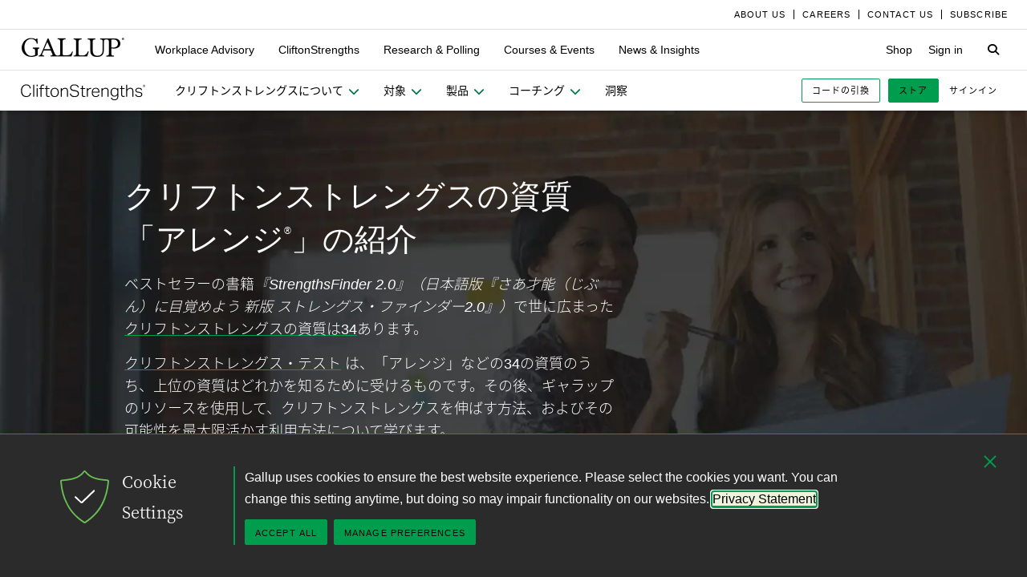

--- FILE ---
content_type: text/html; charset=utf-8
request_url: https://www.gallup.com/cliftonstrengths/ja/253397/%E3%82%A2%E3%83%AC%E3%83%B3%E3%82%B8-%E8%B3%87%E8%B3%AA.aspx
body_size: 17807
content:


<!DOCTYPE html>
<html id="ctl00_htmltag" lang="ja" class="nojs">
<head id="ctl00_head1">

<meta charset="UTF-8">
<meta name="viewport" content="width=device-width,initial-scale=1" />

<title>
	クリフトンストレングスの資質「アレンジ」 | JA - ギャラップ
</title>

    <!-- Mobile viewport optimization -->
    <meta name="HandheldFriendly" content="True" /><meta name="MobileOptimized" content="320" /><meta name="format-detection" content="telephone=no" /><link rel="dns-prefetch" href="//content.gallup.com" /><link rel="dns-prefetch" href="//media.gallup.com" /><link rel="dns-prefetch" href="//www.google-analytics.com" /><link rel="preconnect" href="https://content.gallup.com" crossorigin />
<link rel="preload" href="https://content.gallup.com/FontAwesome/webfonts/fa-solid-900.woff2" as="font" type="font/woff2" crossorigin />
<link rel="preload" href="https://content.gallup.com/FontAwesome/webfonts/fa-brands-400.woff2" as="font" type="font/woff2" crossorigin />
<link rel="preload" href="https://content.gallup.com/FontAwesome/webfonts/custom-icons.woff2" as="font" type="font/woff2" crossorigin />
<link rel="stylesheet" href="https://content.gallup.com/FontAwesome/css/fontawesome.min.css" media="print" onload="this.media='all'" />
<link rel="stylesheet" href="https://content.gallup.com/FontAwesome/css/solid.min.css" media="print" onload="this.media='all'" />
<link rel="stylesheet" href="https://content.gallup.com/FontAwesome/css/regular.min.css" media="print" onload="this.media='all'" />
<link rel="stylesheet" href="https://content.gallup.com/FontAwesome/css/brands.min.css" media="print" onload="this.media='all'" />
<link rel="stylesheet" href="https://content.gallup.com/FontAwesome/css/custom-icons.min.css" media="print" onload="this.media='all'" />


<link rel="apple-touch-icon" sizes="180x180" href="https://content.gallup.com/origin/gallupinc/GallupSpaces/Production/Cms/WWWV7CORP/3oqt5aqtfeqg4mlwujdjhq.png">
<link rel="icon" type="image/png" sizes="32x32" href="https://content.gallup.com/origin/gallupinc/GallupSpaces/Production/Cms/WWWV7CORP/thp1byruauindmyyc3z90q.png">
<link rel="icon" type="image/png" sizes="16x16" href="https://content.gallup.com/origin/gallupinc/GallupSpaces/Production/Cms/WWWV7CORP/b2foxnnxmecoee_1avm01a.png">
<link rel="manifest" href="/site.webmanifest">
<link rel="mask-icon" href="https://content.gallup.com/origin/gallupinc/GallupSpaces/Production/Cms/WWWV7CORP/tbvkwbdtreaire92ox45xg.svg" color="#000000">
<link rel="alternate" type="application/rss+xml" title="ROR" href="/sitemaps/content.xml" /><link rel="sitemap" type="application/xml" href="/sitemaps/csfcmsjp/content.xml" /><link href="/stylebundle/site-Wwwv9/Wwwv9?v=vo3uC-nHgp_a2x4uuno8526EoE4QDp3sBIG4ZYP0J0Q1" rel="stylesheet" type="text/css" media="screen, print" />

<noscript><link href="/stylebundle/site-Wwwv9/WwwV9NoScript?v=LF8kyc4jzB5BFZDA0WbBMsETkiu5NGQ3S70eEPPqVgA1" rel="stylesheet" type="text/css" media="screen, print" /></noscript>


<style>
/* DOTCOME-18971 Nov */
/* vertical tab enhancement */
@media (min-width: 960px) {
   .c-tabs-vertical--sidenav--scroll .cardsrvc-content {
      padding-block-end: 0 !important;
   }
   .c-tabs-vertical--sidenav--scroll .cardsrvc-content .rel--cardsrvc:last-child {
      padding-block-end: 0 !important;
   }
   .c-tabs-vertical--sidenav--scroll .cardsrvc-content .rel--cardsrvc:last-child .cardsrvc-vertical-tab {
      padding-block-end: 24px !important;
   }
}
/* feature image aspect ratio */
.feat-col--3 .feat--list-6 .feat--item-1 .feat--item__image > img,
.feat-col--3 .feat--list-6 .feat--item-1 .feat--item__image > div,
.feat--list-5 .feat--item .feat--item__image > img,
.feat--list-5 .feat--item .feat--item__image > div {
        height: unset !important;
        min-height: unset;
        aspect-ratio: 2/1;
}
/* gel-icon fontfamily override */
ul.c-list__check-mark.c-list__check-mark > li::before  {
    content: "\f00c";
    font-family: "Font Awesome\ 6 Pro";
}
/* catch for pages not using appearances and group headers with image */
.c-item--card.c-person--header.c-person--header,
.c-person .header-article.header-article {
   color: #FFFFFF;
}
.card-image.card--white.card--white {
   color: #000;
   background-color: #fff;
}
/* temp fix for absolutely positioned image as a background */
.u-overlay--pull-1,
.u-overlay--pull-1-dsk,
.u-overlay--pull-110-dsk,
.u-overlay--pull-2,
.u-overlay--pull-2-dsk,
.c-event-details__container {
    z-index: 1;
    position: relative;
}

/* temp for article h2s */
.sa-release h2 strong,
.sa-release h3 strong,
.sa-release h4 strong {
  font-weight: normal;
  font-variation-settings: "wght" 700, "opsz" 42;
}

/* Before/After top form visibility override */
.g-after [data-card-visibility=show-before] {
    display: none !important; 
}

/* legacy insights adjustments for absolutely positioned image */
.c-card--v9listimage__inset {
   position: relative;
}

/* Indicator pages Insights */
.card-content__topic.card-content__topic {
   margin-bottom: 8px;
   text-box: trim-both cap alphabetic;
}

/* re-establish offset background */
.u-bgtext--gel-green-1,
.u-bgtext--caslon-gel-green-1 {
    background: linear-gradient(#f0f8f0, #f0f8f0) no-repeat;
    background-position: 0 0.5em;
    background-size: 100% 0.55em;
}
</style><script src="//content.gallup.com/ux/gts/gTrackingSetup.js"></script><script> let config = {gtmProp: { id: 'GTM-PGX4CBF', scriptAttrs: {async: true} },gaProps: [{ id: 'G-5YYHQXJ3YC', config: { optimize_id: 'OPT-K2S4XSF' }, targets: "consumer", scriptAttrs: {async: true}}, { id: 'G-0PP7WVCVMZ', config: { optimize_id: '' }, targets: "consumer", scriptAttrs: {async: true}},]};gTrackingSetup(config);</script><script>
                    window.dataLayer = window.dataLayer || [];
                    window.dataLayer.push({ 'gaProperty':'G-5YYHQXJ3YC'});</script>
<script>
                        window.dataLayer = window.dataLayer || [];
                        window.dataLayer.push({ 'gaCloneProperty':'G-0PP7WVCVMZ'});</script>
<script type ="application/ld+json">{
  "@context": "https://schema.org",
  "@type": "WebPage",
  "name": "Arranger",
  "description": "\u300C\u30A2\u30EC\u30F3\u30B8\u300D\u306E\u5B9A\u7FA9\u3068\u3001\u3053\u308C\u3092\u5229\u7528\u3057\u3066\u6210\u529F\u306B\u3064\u306A\u3052\u308B\u65B9\u6CD5\u306B\u3064\u3044\u3066\u5B66\u3073\u307E\u3059\u3002\u300EStrengthsFinder 2.0\u300F\uFF08\u65E5\u672C\u8A9E\u7248\u300E\u3055\u3042\u624D\u80FD\uFF08\u3058\u3076\u3093\uFF09\u306B\u76EE\u899A\u3081\u3088\u3046 \u65B0\u7248 \u30B9\u30C8\u30EC\u30F3\u30B0\u30B9\u30FB\u30D5\u30A1\u30A4\u30F3\u30C0\u30FC2.0\u300F\uFF09\u3067\u4E16\u306B\u5E83\u307E\u3063\u305F\u3053\u306E\u8CC7\u8CEA\u306E\u8A73\u3057\u3044\u8AAC\u660E\u3092\u3054\u89A7\u304F\u3060\u3055\u3044\u3002",
  "dateModified": "2019-09-21T01:00:00.0000000\u002B00:00",
  "datePublished": "2019-09-21T01:00:00.0000000\u002B00:00",
  "url": "https://www.gallup.com/cliftonstrengths/ja/253397/\u30A2\u30EC\u30F3\u30B8-\u8CC7\u8CEA.aspx",
  "publisher": {
    "name": "Gallup",
    "@type": "Organization",
    "logo": {
      "@type": "ImageObject",
      "url": "https://content.gallup.com/origin/gallupinc/GallupSpaces/Production/Cms/WWWV7CORP/3oqt5aqtfeqg4mlwujdjhq.png"
    }
  }
}</script>
    <script>var gfwVersion = "1.0.9518.19767";</script><script src= "//content.gallup.com/ux/gcb/gcb.en-us.min.js"></script><link href="/stylebundle/Template/clp?v=kwA4_jUNy3ienkYGsP2OeCUS-3m0VuKnc92kBtyL8-Q1" rel="stylesheet" />
<link href="/stylebundle/Template/drlp?v=HEbrYaz5UF1JMEESphnn8eAIME5hd0vglKSCo5OYp241" rel="stylesheet" />
<link rel="canonical" href="https://www.gallup.com/cliftonstrengths/ja/253397/%e3%82%a2%e3%83%ac%e3%83%b3%e3%82%b8-%e8%b3%87%e8%b3%aa.aspx" /><link rel="alternate" hreflang="zh" href="https://www.gallup.com/cliftonstrengths/zh/252572/%E7%BB%9F%E7%AD%B9-%E6%89%8D%E5%B9%B2%E4%B8%BB%E9%A2%98.aspx" /><link rel="alternate" hreflang="de" href="https://www.gallup.com/cliftonstrengths/de/252779/Thema-Arrangeur.aspx" /><link rel="alternate" hreflang="es" href="https://www.gallup.com/cliftonstrengths/es/253259/tema-coordinador.aspx" /><link rel="alternate" hreflang="ja" href="https://www.gallup.com/cliftonstrengths/ja/253397/%E3%82%A2%E3%83%AC%E3%83%B3%E3%82%B8-%E8%B3%87%E8%B3%AA.aspx" /><link rel="alternate" hreflang="pt" href="https://www.gallup.com/cliftonstrengths/pt/253496/tema-organiza%C3%A7%C3%A3o.aspx" /><link rel="alternate" hreflang="en" href="https://www.gallup.com/cliftonstrengths/en/252161/arranger-theme.aspx" /><link rel="alternate" hreflang="x-default" href="https://www.gallup.com/cliftonstrengths/en/252161/arranger-theme.aspx" /><meta name="msvalidate.01" content="2F77D097EDC91D637F64FEE17170F0E7" /><meta http-equiv="Accept-CH" content="sec-CH-DPR" /><meta name="description" content="「アレンジ」の定義と、これを利用して成功につなげる方法について学びます。『StrengthsFinder 2.0』（日本語版『さあ才能（じぶん）に目覚めよう 新版 ストレングス・ファインダー2.0』）で世に広まったこの資質の詳しい説明をご覧ください。" /><meta name="robots" content="INDEX,FOLLOW,NOARCHIVE" /><meta name="author" content="Gallup, Inc." /><meta name="twitter:card" content="summary_large_image" /><meta name="twitter:site" content="@Gallup" /><meta name="twitter:title" content="Arranger" /><meta name="twitter:description" content="「アレンジ」の定義と、これを利用して成功につなげる方法について学びます。『StrengthsFinder 2.0』（日本語版『さあ才能（じぶん）に目覚めよう 新版 ストレングス・ファインダー2.0』）で世に広まったこの資質の詳しい説明をご覧ください。" /><meta name="twitter:image" content="https://imagekit.gallup.com/fusion/tr:n-emd_soc_meta_twitter/CSFCMSEN/pqvipkobje-0-icjliksda.jpg" /><meta property="og:title" content="Arranger" /><meta property="og:type" content="website" /><meta property="og:url" content="https://www.gallup.com/cliftonstrengths/ja/253397/アレンジ-資質.aspx" /><meta property="og:image" content="https://imagekit.gallup.com/fusion/tr:n-emd_soc_meta_og/CSFCMSEN/pqvipkobje-0-icjliksda.jpg" /><meta property="og:image:secure_url" content="https://imagekit.gallup.com/fusion/tr:n-emd_soc_meta_og/CSFCMSEN/pqvipkobje-0-icjliksda.jpg" /><meta property="og:site_name" content="Gallup.com" /><meta property="og:description" content="「アレンジ」の定義と、これを利用して成功につなげる方法について学びます。『StrengthsFinder 2.0』（日本語版『さあ才能（じぶん）に目覚めよう 新版 ストレングス・ファインダー2.0』）で世に広まったこの資質の詳しい説明をご覧ください。" /><meta property="fb:admins" content="91480005965" /></head>

<body class="mainmaster t-white-nav has-nav--main cms cmsviewa l-hx--sanserif sys-releasecard sit-wwwv9">
    
    
    <!-- RMKTGLOBALBODY -->
<!-- Google Tag Manager (noscript) -->
<noscript><iframe src="https://www.googletagmanager.com/ns.html?id=GTM-WSF7BSB"
height="0" width="0" style="display:none;visibility:hidden"></iframe></noscript>
<!-- End Google Tag Manager (noscript) -->

    <noscript>
<div class="alert alert-danger">
<span><strong>Notice: </strong> JavaScript is not enabled. <a href="https://enable-javascript.com/" class="alert-link">Please Enable JavaScript Safely</a>.</span></div>
</noscript>
    <div id="skiptocontent"><a id="skipToMain" href="#main">skip to main content</a></div>

    <header class="header-page">
        <nav id="ctl00_HeaderNavigation_CorporateNavigation_Navbar" class="navbar c-corporate-nav hidden-nav-sm hidden-nav-xs" aria-label="Corporate Navigation">
    <div class="container">
        
            <div class="collapse navbar-collapse" id="navbar-collapse-corporate">
                <ul class="nav navbar-nav navbar-right">
                    <li
><a tabindex="0" href="https://www.gallup.com/corporate/212381/who-we-are.aspx"><span class="c-link-inner-focus">About Us</span></a></li>
<li
><a tabindex="0" href="https://www.gallup.com/careers/"><span class="c-link-inner-focus">Careers</span></a></li>
<li
><a tabindex="0" href="https://www.gallup.com/270188/contact-us-general.aspx"><span class="c-link-inner-focus">Contact Us</span></a></li>
<li
><a tabindex="0" href="https://www.gallup.com/subscribe.aspx"><span class="c-link-inner-focus">Subscribe</span></a></li>

                </ul>
            </div>
        
    </div>
</nav>


    <nav aria-label="Global Navigation" class="navbar navbar-default c-global-nav">
    <div class="container">
        <button id="ctl00_HeaderNavigation_GlobalNavigation_NavbarToggle" class="navbar-toggle" aria-label="Expand navigation" tabindex="0" data-toggle="collapse" data-target="#navbar-global-collapse" data-duration="0">
            <span class="c-link-inner-focus">
                <span class="c-global-nav__toggle-icon"></span>
                <span class="c-global-nav__toggle-icon"></span>
                <span class="c-global-nav__toggle-icon"></span>
                <span class="sr-only"></span>
            </span>
        </button>
        <div class="collapse navbar-collapse hidden-nav-lg hidden-nav-md" id="navbar-global-collapse" role="navigation" aria-expanded="false">
            <ul id="ctl00_HeaderNavigation_GlobalNavigation_Ul1" class="nav navbar-nav">
                <li
 class="dropdown"><a class="dropdown-toggle" data-toggle="dropdown" role="button" aria-haspopup="true" aria-expanded="false" tabindex="0" href="#"><span class="c-link-inner-focus">Workplace Advisory <span class="caret"></span></span></a>
<div class="dropdown-menu"><ul class="dropdown-menu__list">
<li
 class="c-global-nav__column-1"><div>Our Expertise</div>
<ul class="dropdown-menu__list">
<li
><a tabindex="0" href="https://www.gallup.com/workplace/229424/employee-engagement.aspx"><span class="c-link-inner-focus">Employee Engagement & Experience</span></a></li>
<li
><a tabindex="0" href="https://www.gallup.com/workplace/229832/culture.aspx"><span class="c-link-inner-focus">Organizational Culture</span></a></li>
<li
><a tabindex="0" href="https://www.gallup.com/workplace/216209/develop-managers-leaders.aspx"><span class="c-link-inner-focus">Leadership Development</span></a></li>
</ul>
</li>
<li
 class="c-global-nav__column-2  c-global-nav__no-header"><div><span>2</span></div>
<ul class="dropdown-menu__list">
<li
><a tabindex="0" href="https://www.gallup.com/workplace/212033/attract-hire-top-talent.aspx"><span class="c-link-inner-focus">Talent Identification & Hiring</span></a></li>
<li
><a tabindex="0" href="https://www.gallup.com/workplace/311870/customer-centricity.aspx"><span class="c-link-inner-focus">Customer Centricity</span></a></li>
<li
><a tabindex="0" href="https://www.gallup.com/workplace/215924/well-being.aspx"><span class="c-link-inner-focus">Wellbeing</span></a></li>
</ul>
</li>
<li
 class="c-global-nav__column-3  c-global-nav__no-header"><div><span>3</span></div>
<ul class="dropdown-menu__list">
<li
><a tabindex="0" href="https://www.gallup.com/cliftonstrengths/en/253808/cliftonstrengths-for-organizations.aspx"><span class="c-link-inner-focus">CliftonStrengths for Organizations</span></a></li>
<li
><a tabindex="0" href="https://www.gallup.com/workplace/650153/ai-adoption.aspx"><span class="c-link-inner-focus">AI Adoption</span></a></li>
<li
><a tabindex="0" href="https://www.gallup.com/workplace/650156/science-of-high-performing-teams.aspx"><span class="c-link-inner-focus">Science of Teams</span></a></li>
<li
><a tabindex="0" href="https://www.gallup.com/workplace/"><span class="c-link-inner-focus">View More</span></a></li>
</ul>
</li>
<li
 class="c-global-nav__content-block c-global-nav__featured-header"><div>Our Platform</div>
<ul class="dropdown-menu__list">
<li
><a tabindex="0" href="https://www.gallup.com/access/"><span class="c-link-inner-focus">Gallup Access Platform</span></a></li>
<li
><a tabindex="0" href="https://www.gallup.com/q12-employee-engagement-survey/"><span class="c-link-inner-focus">Q12 Survey</span></a></li>
<li
><a tabindex="0" href="https://www.gallup.com/access/239201/employee-surveys.aspx"><span class="c-link-inner-focus">Employee Surveys</span></a></li>
</ul>
</li>
</ul></div>
</li>
<li
 class="dropdown"><a class="dropdown-toggle" data-toggle="dropdown" role="button" aria-haspopup="true" aria-expanded="false" tabindex="0" href="#"><span class="c-link-inner-focus">CliftonStrengths <span class="caret"></span></span></a>
<div class="dropdown-menu"><ul class="dropdown-menu__list">
<li
 class="c-global-nav__column-1"><div>About CliftonStrengths</div>
<ul class="dropdown-menu__list">
<li
><a tabindex="0" href="https://www.gallup.com/cliftonstrengths/en/253676/how-cliftonstrengths-works.aspx"><span class="c-link-inner-focus">How Does CliftonStrengths Work?</span></a></li>
<li
><a tabindex="0" href="https://www.gallup.com/cliftonstrengths/en/253715/34-cliftonstrengths-themes.aspx"><span class="c-link-inner-focus">What Are the 34 Themes?</span></a></li>
<li
><a tabindex="0" href="https://www.gallup.com/cliftonstrengths/en/253736/cliftonstrengths-domains.aspx"><span class="c-link-inner-focus">What Are the 4 Domains?</span></a></li>
<li
><a tabindex="0" href="https://www.gallup.com/cliftonstrengths"><span class="c-link-inner-focus">View More</span></a></li>
</ul>
</li>
<li
 class="c-global-nav__column-2"><div>Reports</div>
<ul class="dropdown-menu__list">
<li
><a tabindex="0" href="https://www.gallup.com/cliftonstrengths/en/253868/popular-cliftonstrengths-assessment-products.aspx"><span class="c-link-inner-focus">Find the Right Report</span></a></li>
<li
><a tabindex="0" href="https://www.gallup.com/cliftonstrengths/en/403127/cliftonstrengths-34-report.aspx"><span class="c-link-inner-focus">CliftonStrengths 34</span></a></li>
<li
><a tabindex="0" href="https://www.gallup.com/cliftonstrengths/en/512510/cliftonstrengths-top-5-report.aspx"><span class="c-link-inner-focus">CliftonStrengths Top 5</span></a></li>
<li
><a tabindex="0" href="https://www.gallup.com/cliftonstrengths/en/507353/cliftonstrengths-for-students-report.aspx"><span class="c-link-inner-focus">CliftonStrengths for Students</span></a></li>
<li
><a tabindex="0" href="https://store.gallup.com/c/en-us/1/cliftonstrengths"><span class="c-link-inner-focus">View All Reports</span></a></li>
</ul>
</li>
<li
 class="c-global-nav__column-3"><div>Coaching</div>
<ul class="dropdown-menu__list">
<li
><a tabindex="0" href="https://www.gallup.com/cliftonstrengths/en/253958/become-coach.aspx"><span class="c-link-inner-focus">How to Become a Coach</span></a></li>
<li
><a tabindex="0" href="https://www.gallup.com/cliftonstrengths/en/253997/coaching-courses.aspx"><span class="c-link-inner-focus">Courses for Coaches</span></a></li>
<li
><a tabindex="0" href="https://www.gallup.com/cliftonstrengths/en/253976/find-coach.aspx"><span class="c-link-inner-focus">Find a Coach</span></a></li>
</ul>
</li>
<li
 class="c-global-nav__content-block c-global-nav__featured-header"><div>Quick Links</div>
<ul class="dropdown-menu__list">
<li
><a tabindex="0" href="https://www.gallup.com/cliftonstrengths/en/253937/strengths-articles-videos.aspx"><span class="c-link-inner-focus">Articles, Videos & More</span></a></li>
<li
><a tabindex="0" href="https://www.gallup.com/cliftonstrengths/en/348236/cliftonstrengths-newsletter.aspx"><span class="c-link-inner-focus">CliftonStrengths Insights Newsletter</span></a></li>
<li
><a tabindex="0" href="https://www.gallup.com/cliftonstrengths/en/388469/cliftonstrengths-podcast.aspx"><span class="c-link-inner-focus">Podcast</span></a></li>
<li
><a tabindex="0" href="https://www.gallup.com/leading-with-strengths"><span class="c-link-inner-focus">Leading With Strengths</span></a></li>
</ul>
</li>
</ul></div>
</li>
<li
 class="dropdown"><a class="dropdown-toggle" data-toggle="dropdown" role="button" aria-haspopup="true" aria-expanded="false" tabindex="0" href="#"><span class="c-link-inner-focus">Research & Polling <span class="caret"></span></span></a>
<div class="dropdown-menu"><ul class="dropdown-menu__list">
<li
 class="c-global-nav__column-1"><div>How We Help Clients</div>
<ul class="dropdown-menu__list">
<li
><a tabindex="0" href="https://www.gallup.com/analytics/656957/custom-survey-research.aspx"><span class="c-link-inner-focus">Custom Survey Research</span></a></li>
<li
><a tabindex="0" href="https://www.gallup.com/analytics/318875/global-research.aspx"><span class="c-link-inner-focus">Global Research</span></a></li>
<li
><a tabindex="0" href="https://www.gallup.com/analytics/318911/us-social-research.aspx"><span class="c-link-inner-focus">U.S. Research</span></a></li>
<li
><a tabindex="0" href="https://www.gallup.com/analytics/318812/strategic-communications.aspx"><span class="c-link-inner-focus">Strategic Communications</span></a></li>
<li
><a tabindex="0" href="https://www.gallup.com/analytics/home.aspx"><span class="c-link-inner-focus">View More</span></a></li>
</ul>
</li>
<li
 class="c-global-nav__column-2"><div>Our Research</div>
<ul class="dropdown-menu__list">
<li
><a tabindex="0" href="https://www.gallup.com/workplace/349484/state-of-the-global-workplace.aspx"><span class="c-link-inner-focus">State of the Global Workplace</span></a></li>
<li
><a tabindex="0" href="https://www.gallup.com/analytics/349280/state-of-worlds-emotional-health.aspx"><span class="c-link-inner-focus">Global Emotions</span></a></li>
<li
><a tabindex="0" href="https://www.gallup.com/analytics/349487/world-happiness-report.aspx"><span class="c-link-inner-focus">World Happiness</span></a></li>
<li
><a tabindex="0" href="https://www.gallup.com/analytics/355787/gallup-rating-world-leaders-report.aspx"><span class="c-link-inner-focus">Global Leadership</span></a></li>
<li
><a tabindex="0" href="https://www.gallup.com/analytics/356996/gallup-global-safety-research-center.aspx"><span class="c-link-inner-focus">Global Safety</span></a></li>
<li
><a tabindex="0" href="https://westhealth.gallup.com"><span class="c-link-inner-focus">Center on Healthcare</span></a></li>
<li
><a tabindex="0" href="https://www.gallup.com/analytics/318665/public-sector-reports.aspx"><span class="c-link-inner-focus">Custom Research Partnerships</span></a></li>
</ul>
</li>
<li
 class="c-global-nav__column-3"><div>Products & Insights</div>
<ul class="dropdown-menu__list">
<li
><a tabindex="0" href="https://www.gallup.com/analytics/213617/gallup-analytics.aspx"><span class="c-link-inner-focus">Gallup Analytics Platform</span></a></li>
<li
><a tabindex="0" href="https://www.gallup.com/analytics/647432/gallup-pulse.aspx"><span class="c-link-inner-focus">Gallup U.S. Pulse</span></a></li>
<li
><a tabindex="0" href="https://www.gallup.com/analytics/318923/world-poll-public-datasets.aspx"><span class="c-link-inner-focus">Public Data Sets</span></a></li>
<li
><a tabindex="0" href="https://www.gallup.com/394169/global-indicators.aspx"><span class="c-link-inner-focus">Global Indicators</span></a></li>
</ul>
</li>
<li
 class="c-global-nav__content-block c-global-nav__featured-header"><div>Quick Links</div>
<ul class="dropdown-menu__list">
<li
><a tabindex="0" href="https://news.gallup.com/home.aspx"><span class="c-link-inner-focus">Latest News & Articles</span></a></li>
<li
><a tabindex="0" href="https://news.gallup.com/poll/trends.aspx"><span class="c-link-inner-focus">Polling Trends A-Z</span></a></li>
<li
><a tabindex="0" href="https://www.gallup.com/analytics/318176/public-sector-success-stories.aspx"><span class="c-link-inner-focus">Our Research Impact</span></a></li>
<li
><a tabindex="0" href="https://www.gallup.com/178685/methodology-center.aspx"><span class="c-link-inner-focus">Our Methodologies</span></a></li>
<li
><a tabindex="0" href="https://www.gallup.com/analytics/647639/federal-government-solutions.aspx"><span class="c-link-inner-focus">Federal Government Solutions</span></a></li>
<li
><a tabindex="0" href="https://www.gallup.com/education/"><span class="c-link-inner-focus">Education Solutions</span></a></li>
</ul>
</li>
</ul></div>
</li>
<li
 class="dropdown"><a class="dropdown-toggle" data-toggle="dropdown" role="button" aria-haspopup="true" aria-expanded="false" tabindex="0" href="#"><span class="c-link-inner-focus">Courses & Events <span class="caret"></span></span></a>
<div class="dropdown-menu"><ul class="dropdown-menu__list">
<li
 class="c-global-nav__column-1"><div>Courses</div>
<ul class="dropdown-menu__list">
<li
><a tabindex="0" href="https://www.gallup.com/learning/310019/accelerated-strengths-coaching.aspx"><span class="c-link-inner-focus">Gallup Global Strengths Coach</span></a></li>
<li
><a tabindex="0" href="https://www.gallup.com/learning/346556/manager-development-course.aspx"><span class="c-link-inner-focus">Gallup Manager Program</span></a></li>
<li
><a tabindex="0" href="https://www.gallup.com/learning/309926/engaging-workplace-champions.aspx"><span class="c-link-inner-focus">Engagement Champions</span></a></li>
<li
><a tabindex="0" href="https://www.gallup.com/learning/310088/view-all-courses.aspx"><span class="c-link-inner-focus">View More</span></a></li>
</ul>
</li>
<li
 class="c-global-nav__column-2"><div>Learning by Role</div>
<ul class="dropdown-menu__list">
<li
><a tabindex="0" href="https://www.gallup.com/learning/309989/learning-for-leadership-and-management-development.aspx"><span class="c-link-inner-focus">Leaders & Managers</span></a></li>
<li
><a tabindex="0" href="https://www.gallup.com/learning/310535/hr-learning-and-development.aspx"><span class="c-link-inner-focus">HR Professionals</span></a></li>
<li
><a tabindex="0" href="https://www.gallup.com/learning/310532/development-programs-for-coaches.aspx"><span class="c-link-inner-focus">Coaches</span></a></li>
</ul>
</li>
<li
 class="c-global-nav__column-3"><div>Certification & Credits</div>
<ul class="dropdown-menu__list">
<li
><a tabindex="0" href="https://www.gallup.com/learning/309920/strengths-certification.aspx"><span class="c-link-inner-focus">Gallup-Certified Strengths Coach</span></a></li>
<li
><a tabindex="0" href="https://www.gallup.com/learning/309914/professional-credit.aspx"><span class="c-link-inner-focus">Professional Credit Hours</span></a></li>
</ul>
</li>
<li
 class="c-global-nav__content-block c-global-nav__featured-header"><div>Quick Links</div>
<ul class="dropdown-menu__list">
<li
><a tabindex="0" href="https://www.gallup.com/learning/321824/events.aspx"><span class="c-link-inner-focus">Webinars & Events</span></a></li>
</ul>
</li>
</ul></div>
</li>
<li
 class="dropdown"><a class="dropdown-toggle" data-toggle="dropdown" role="button" aria-haspopup="true" aria-expanded="false" tabindex="0" href="#"><span class="c-link-inner-focus">News & Insights <span class="caret"></span></span></a>
<div class="dropdown-menu"><ul class="dropdown-menu__list">
<li
 class="c-global-nav__column-1  c-global-nav__no-header"><div><span class="hidden">1</span></div>
<ul class="dropdown-menu__list">
<li
 class="c-global-nav__link-block"><a tabindex="0" href="https://news.gallup.com/home.aspx"><span class="c-link-inner-focus"><span class="u-block u-padding--btm-5 u-text--bold">Gallup News</span>
<span class="u-block">Key findings and trends from 90+ years of public opinion polling.</span></span></a></li>
<li
 class="c-global-nav__link-block"><a tabindex="0" href="https://www.gallup.com/workplace/insights.aspx"><span class="c-link-inner-focus"><span class="u-block u-padding--btm-5 u-text--bold">Workplace Insights</span>
<span class="u-block">Our latest analytics and advice on the key issues facing leaders.</span></span></a></li>
</ul>
</li>
<li
 class="c-global-nav__column-2"><div>Global Indicators</div>
<ul class="dropdown-menu__list">
<li
><a tabindex="0" href="https://www.gallup.com/394373/indicator-employee-engagement.aspx"><span class="c-link-inner-focus">Employee Engagement</span></a></li>
<li
><a tabindex="0" href="https://www.gallup.com/467702/indicator-employee-retention-attraction.aspx"><span class="c-link-inner-focus">Employee Retention & Attraction</span></a></li>
<li
><a tabindex="0" href="https://www.gallup.com/404252/indicator-leadership-management.aspx"><span class="c-link-inner-focus">Leadership & Management</span></a></li>
<li
><a tabindex="0" href="https://www.gallup.com/394505/indicator-life-evaluation-index.aspx"><span class="c-link-inner-focus">Life Evaluation Index</span></a></li>
<li
><a tabindex="0" href="https://www.gallup.com/394169/global-indicators.aspx"><span class="c-link-inner-focus">View More</span></a></li>
</ul>
</li>
<li
 class="c-global-nav__column-3"><div>Newsletters</div>
<ul class="dropdown-menu__list">
<li
><a tabindex="0" href="https://news.gallup.com/393302/front-page-newsletter-subscribe.aspx"><span class="c-link-inner-focus">Front Page</span></a></li>
<li
><a tabindex="0" href="https://www.gallup.com/cliftonstrengths/en/348236/cliftonstrengths-newsletter.aspx"><span class="c-link-inner-focus">CliftonStrengths Insights</span></a></li>
<li
><a tabindex="0" href="https://www.gallup.com/subscribe.aspx"><span class="c-link-inner-focus">View More</span></a></li>
</ul>
</li>
<li
 class="c-global-nav__content-block c-global-nav__featured-header"><div>Quick Links</div>
<ul class="dropdown-menu__list">
<li
><a tabindex="0" href="https://www.gallup.com/corporate/470660/reports-perspective-papers.aspx"><span class="c-link-inner-focus">Latest Reports & Perspectives</span></a></li>
<li
><a tabindex="0" href="https://news.gallup.com/poll/trends.aspx"><span class="c-link-inner-focus">Polling Trends A-Z</span></a></li>
</ul>
</li>
</ul></div>
</li>

            </ul>
            <ul class="nav navbar-nav navbar-right">
                <li
><a tabindex="0" href="https://store.gallup.com"><span class="c-link-inner-focus">Shop</span></a></li>
<li
><a tabindex="0" href="https://login.gallup.com"><span class="c-link-inner-focus">Sign in</span></a></li>

            </ul>
            <ul id="ctl00_HeaderNavigation_GlobalNavigation_CorporateNavCollapse" class="nav navbar-nav c-corporate-nav-collapse">
                <li
><a tabindex="0" href="https://www.gallup.com/corporate/212381/who-we-are.aspx"><span class="c-link-inner-focus">About Us</span></a></li>
<li
><a tabindex="0" href="https://www.gallup.com/careers/"><span class="c-link-inner-focus">Careers</span></a></li>
<li
><a tabindex="0" href="https://www.gallup.com/270188/contact-us-general.aspx"><span class="c-link-inner-focus">Contact Us</span></a></li>
<li
><a tabindex="0" href="https://www.gallup.com/subscribe.aspx"><span class="c-link-inner-focus">Subscribe</span></a></li>

            </ul>
        </div>
        <div class="navbar-header">
            <a href="https://www.gallup.com/home.aspx" id="ctl00_HeaderNavigation_GlobalNavigation_NavbarLogo" class="navbar-brand" tabindex="0">
                <span class="c-link-inner-focus">
                    <span id="ctl00_HeaderNavigation_GlobalNavigation_LogoIcon" class="fa-gallup-logo"></span>
                    <span id="ctl00_HeaderNavigation_GlobalNavigation_BrandText" class="sr-only">Gallup</span>
                </span>
            </a>
        </div>

        <div class="navbar-collapse hidden-nav-sm hidden-nav-xs">

            <ul id="ctl00_HeaderNavigation_GlobalNavigation_GlobalNavContainer" class="nav navbar-nav">
                <li
 class="dropdown"><a class="dropdown-toggle" data-toggle="dropdown" role="button" aria-haspopup="true" aria-expanded="false" tabindex="0" href="#"><span class="c-link-inner-focus">Workplace Advisory <span class="caret"></span></span></a>
<div class="dropdown-menu"><ul class="dropdown-menu__list">
<li
 class="c-global-nav__column-1"><div>Our Expertise</div>
<ul class="dropdown-menu__list">
<li
><a tabindex="0" href="https://www.gallup.com/workplace/229424/employee-engagement.aspx"><span class="c-link-inner-focus">Employee Engagement & Experience</span></a></li>
<li
><a tabindex="0" href="https://www.gallup.com/workplace/229832/culture.aspx"><span class="c-link-inner-focus">Organizational Culture</span></a></li>
<li
><a tabindex="0" href="https://www.gallup.com/workplace/216209/develop-managers-leaders.aspx"><span class="c-link-inner-focus">Leadership Development</span></a></li>
</ul>
</li>
<li
 class="c-global-nav__column-2  c-global-nav__no-header"><div><span>2</span></div>
<ul class="dropdown-menu__list">
<li
><a tabindex="0" href="https://www.gallup.com/workplace/212033/attract-hire-top-talent.aspx"><span class="c-link-inner-focus">Talent Identification & Hiring</span></a></li>
<li
><a tabindex="0" href="https://www.gallup.com/workplace/311870/customer-centricity.aspx"><span class="c-link-inner-focus">Customer Centricity</span></a></li>
<li
><a tabindex="0" href="https://www.gallup.com/workplace/215924/well-being.aspx"><span class="c-link-inner-focus">Wellbeing</span></a></li>
</ul>
</li>
<li
 class="c-global-nav__column-3  c-global-nav__no-header"><div><span>3</span></div>
<ul class="dropdown-menu__list">
<li
><a tabindex="0" href="https://www.gallup.com/cliftonstrengths/en/253808/cliftonstrengths-for-organizations.aspx"><span class="c-link-inner-focus">CliftonStrengths for Organizations</span></a></li>
<li
><a tabindex="0" href="https://www.gallup.com/workplace/650153/ai-adoption.aspx"><span class="c-link-inner-focus">AI Adoption</span></a></li>
<li
><a tabindex="0" href="https://www.gallup.com/workplace/650156/science-of-high-performing-teams.aspx"><span class="c-link-inner-focus">Science of Teams</span></a></li>
<li
><a tabindex="0" href="https://www.gallup.com/workplace/"><span class="c-link-inner-focus">View More</span></a></li>
</ul>
</li>
<li
 class="c-global-nav__content-block c-global-nav__featured-header"><div>Our Platform</div>
<ul class="dropdown-menu__list">
<li
><a tabindex="0" href="https://www.gallup.com/access/"><span class="c-link-inner-focus">Gallup Access Platform</span></a></li>
<li
><a tabindex="0" href="https://www.gallup.com/q12-employee-engagement-survey/"><span class="c-link-inner-focus">Q12 Survey</span></a></li>
<li
><a tabindex="0" href="https://www.gallup.com/access/239201/employee-surveys.aspx"><span class="c-link-inner-focus">Employee Surveys</span></a></li>
</ul>
</li>
</ul></div>
</li>
<li
 class="dropdown"><a class="dropdown-toggle" data-toggle="dropdown" role="button" aria-haspopup="true" aria-expanded="false" tabindex="0" href="#"><span class="c-link-inner-focus">CliftonStrengths <span class="caret"></span></span></a>
<div class="dropdown-menu"><ul class="dropdown-menu__list">
<li
 class="c-global-nav__column-1"><div>About CliftonStrengths</div>
<ul class="dropdown-menu__list">
<li
><a tabindex="0" href="https://www.gallup.com/cliftonstrengths/en/253676/how-cliftonstrengths-works.aspx"><span class="c-link-inner-focus">How Does CliftonStrengths Work?</span></a></li>
<li
><a tabindex="0" href="https://www.gallup.com/cliftonstrengths/en/253715/34-cliftonstrengths-themes.aspx"><span class="c-link-inner-focus">What Are the 34 Themes?</span></a></li>
<li
><a tabindex="0" href="https://www.gallup.com/cliftonstrengths/en/253736/cliftonstrengths-domains.aspx"><span class="c-link-inner-focus">What Are the 4 Domains?</span></a></li>
<li
><a tabindex="0" href="https://www.gallup.com/cliftonstrengths"><span class="c-link-inner-focus">View More</span></a></li>
</ul>
</li>
<li
 class="c-global-nav__column-2"><div>Reports</div>
<ul class="dropdown-menu__list">
<li
><a tabindex="0" href="https://www.gallup.com/cliftonstrengths/en/253868/popular-cliftonstrengths-assessment-products.aspx"><span class="c-link-inner-focus">Find the Right Report</span></a></li>
<li
><a tabindex="0" href="https://www.gallup.com/cliftonstrengths/en/403127/cliftonstrengths-34-report.aspx"><span class="c-link-inner-focus">CliftonStrengths 34</span></a></li>
<li
><a tabindex="0" href="https://www.gallup.com/cliftonstrengths/en/512510/cliftonstrengths-top-5-report.aspx"><span class="c-link-inner-focus">CliftonStrengths Top 5</span></a></li>
<li
><a tabindex="0" href="https://www.gallup.com/cliftonstrengths/en/507353/cliftonstrengths-for-students-report.aspx"><span class="c-link-inner-focus">CliftonStrengths for Students</span></a></li>
<li
><a tabindex="0" href="https://store.gallup.com/c/en-us/1/cliftonstrengths"><span class="c-link-inner-focus">View All Reports</span></a></li>
</ul>
</li>
<li
 class="c-global-nav__column-3"><div>Coaching</div>
<ul class="dropdown-menu__list">
<li
><a tabindex="0" href="https://www.gallup.com/cliftonstrengths/en/253958/become-coach.aspx"><span class="c-link-inner-focus">How to Become a Coach</span></a></li>
<li
><a tabindex="0" href="https://www.gallup.com/cliftonstrengths/en/253997/coaching-courses.aspx"><span class="c-link-inner-focus">Courses for Coaches</span></a></li>
<li
><a tabindex="0" href="https://www.gallup.com/cliftonstrengths/en/253976/find-coach.aspx"><span class="c-link-inner-focus">Find a Coach</span></a></li>
</ul>
</li>
<li
 class="c-global-nav__content-block c-global-nav__featured-header"><div>Quick Links</div>
<ul class="dropdown-menu__list">
<li
><a tabindex="0" href="https://www.gallup.com/cliftonstrengths/en/253937/strengths-articles-videos.aspx"><span class="c-link-inner-focus">Articles, Videos & More</span></a></li>
<li
><a tabindex="0" href="https://www.gallup.com/cliftonstrengths/en/348236/cliftonstrengths-newsletter.aspx"><span class="c-link-inner-focus">CliftonStrengths Insights Newsletter</span></a></li>
<li
><a tabindex="0" href="https://www.gallup.com/cliftonstrengths/en/388469/cliftonstrengths-podcast.aspx"><span class="c-link-inner-focus">Podcast</span></a></li>
<li
><a tabindex="0" href="https://www.gallup.com/leading-with-strengths"><span class="c-link-inner-focus">Leading With Strengths</span></a></li>
</ul>
</li>
</ul></div>
</li>
<li
 class="dropdown"><a class="dropdown-toggle" data-toggle="dropdown" role="button" aria-haspopup="true" aria-expanded="false" tabindex="0" href="#"><span class="c-link-inner-focus">Research & Polling <span class="caret"></span></span></a>
<div class="dropdown-menu"><ul class="dropdown-menu__list">
<li
 class="c-global-nav__column-1"><div>How We Help Clients</div>
<ul class="dropdown-menu__list">
<li
><a tabindex="0" href="https://www.gallup.com/analytics/656957/custom-survey-research.aspx"><span class="c-link-inner-focus">Custom Survey Research</span></a></li>
<li
><a tabindex="0" href="https://www.gallup.com/analytics/318875/global-research.aspx"><span class="c-link-inner-focus">Global Research</span></a></li>
<li
><a tabindex="0" href="https://www.gallup.com/analytics/318911/us-social-research.aspx"><span class="c-link-inner-focus">U.S. Research</span></a></li>
<li
><a tabindex="0" href="https://www.gallup.com/analytics/318812/strategic-communications.aspx"><span class="c-link-inner-focus">Strategic Communications</span></a></li>
<li
><a tabindex="0" href="https://www.gallup.com/analytics/home.aspx"><span class="c-link-inner-focus">View More</span></a></li>
</ul>
</li>
<li
 class="c-global-nav__column-2"><div>Our Research</div>
<ul class="dropdown-menu__list">
<li
><a tabindex="0" href="https://www.gallup.com/workplace/349484/state-of-the-global-workplace.aspx"><span class="c-link-inner-focus">State of the Global Workplace</span></a></li>
<li
><a tabindex="0" href="https://www.gallup.com/analytics/349280/state-of-worlds-emotional-health.aspx"><span class="c-link-inner-focus">Global Emotions</span></a></li>
<li
><a tabindex="0" href="https://www.gallup.com/analytics/349487/world-happiness-report.aspx"><span class="c-link-inner-focus">World Happiness</span></a></li>
<li
><a tabindex="0" href="https://www.gallup.com/analytics/355787/gallup-rating-world-leaders-report.aspx"><span class="c-link-inner-focus">Global Leadership</span></a></li>
<li
><a tabindex="0" href="https://www.gallup.com/analytics/356996/gallup-global-safety-research-center.aspx"><span class="c-link-inner-focus">Global Safety</span></a></li>
<li
><a tabindex="0" href="https://westhealth.gallup.com"><span class="c-link-inner-focus">Center on Healthcare</span></a></li>
<li
><a tabindex="0" href="https://www.gallup.com/analytics/318665/public-sector-reports.aspx"><span class="c-link-inner-focus">Custom Research Partnerships</span></a></li>
</ul>
</li>
<li
 class="c-global-nav__column-3"><div>Products & Insights</div>
<ul class="dropdown-menu__list">
<li
><a tabindex="0" href="https://www.gallup.com/analytics/213617/gallup-analytics.aspx"><span class="c-link-inner-focus">Gallup Analytics Platform</span></a></li>
<li
><a tabindex="0" href="https://www.gallup.com/analytics/647432/gallup-pulse.aspx"><span class="c-link-inner-focus">Gallup U.S. Pulse</span></a></li>
<li
><a tabindex="0" href="https://www.gallup.com/analytics/318923/world-poll-public-datasets.aspx"><span class="c-link-inner-focus">Public Data Sets</span></a></li>
<li
><a tabindex="0" href="https://www.gallup.com/394169/global-indicators.aspx"><span class="c-link-inner-focus">Global Indicators</span></a></li>
</ul>
</li>
<li
 class="c-global-nav__content-block c-global-nav__featured-header"><div>Quick Links</div>
<ul class="dropdown-menu__list">
<li
><a tabindex="0" href="https://news.gallup.com/home.aspx"><span class="c-link-inner-focus">Latest News & Articles</span></a></li>
<li
><a tabindex="0" href="https://news.gallup.com/poll/trends.aspx"><span class="c-link-inner-focus">Polling Trends A-Z</span></a></li>
<li
><a tabindex="0" href="https://www.gallup.com/analytics/318176/public-sector-success-stories.aspx"><span class="c-link-inner-focus">Our Research Impact</span></a></li>
<li
><a tabindex="0" href="https://www.gallup.com/178685/methodology-center.aspx"><span class="c-link-inner-focus">Our Methodologies</span></a></li>
<li
><a tabindex="0" href="https://www.gallup.com/analytics/647639/federal-government-solutions.aspx"><span class="c-link-inner-focus">Federal Government Solutions</span></a></li>
<li
><a tabindex="0" href="https://www.gallup.com/education/"><span class="c-link-inner-focus">Education Solutions</span></a></li>
</ul>
</li>
</ul></div>
</li>
<li
 class="dropdown"><a class="dropdown-toggle" data-toggle="dropdown" role="button" aria-haspopup="true" aria-expanded="false" tabindex="0" href="#"><span class="c-link-inner-focus">Courses & Events <span class="caret"></span></span></a>
<div class="dropdown-menu"><ul class="dropdown-menu__list">
<li
 class="c-global-nav__column-1"><div>Courses</div>
<ul class="dropdown-menu__list">
<li
><a tabindex="0" href="https://www.gallup.com/learning/310019/accelerated-strengths-coaching.aspx"><span class="c-link-inner-focus">Gallup Global Strengths Coach</span></a></li>
<li
><a tabindex="0" href="https://www.gallup.com/learning/346556/manager-development-course.aspx"><span class="c-link-inner-focus">Gallup Manager Program</span></a></li>
<li
><a tabindex="0" href="https://www.gallup.com/learning/309926/engaging-workplace-champions.aspx"><span class="c-link-inner-focus">Engagement Champions</span></a></li>
<li
><a tabindex="0" href="https://www.gallup.com/learning/310088/view-all-courses.aspx"><span class="c-link-inner-focus">View More</span></a></li>
</ul>
</li>
<li
 class="c-global-nav__column-2"><div>Learning by Role</div>
<ul class="dropdown-menu__list">
<li
><a tabindex="0" href="https://www.gallup.com/learning/309989/learning-for-leadership-and-management-development.aspx"><span class="c-link-inner-focus">Leaders & Managers</span></a></li>
<li
><a tabindex="0" href="https://www.gallup.com/learning/310535/hr-learning-and-development.aspx"><span class="c-link-inner-focus">HR Professionals</span></a></li>
<li
><a tabindex="0" href="https://www.gallup.com/learning/310532/development-programs-for-coaches.aspx"><span class="c-link-inner-focus">Coaches</span></a></li>
</ul>
</li>
<li
 class="c-global-nav__column-3"><div>Certification & Credits</div>
<ul class="dropdown-menu__list">
<li
><a tabindex="0" href="https://www.gallup.com/learning/309920/strengths-certification.aspx"><span class="c-link-inner-focus">Gallup-Certified Strengths Coach</span></a></li>
<li
><a tabindex="0" href="https://www.gallup.com/learning/309914/professional-credit.aspx"><span class="c-link-inner-focus">Professional Credit Hours</span></a></li>
</ul>
</li>
<li
 class="c-global-nav__content-block c-global-nav__featured-header"><div>Quick Links</div>
<ul class="dropdown-menu__list">
<li
><a tabindex="0" href="https://www.gallup.com/learning/321824/events.aspx"><span class="c-link-inner-focus">Webinars & Events</span></a></li>
</ul>
</li>
</ul></div>
</li>
<li
 class="dropdown"><a class="dropdown-toggle" data-toggle="dropdown" role="button" aria-haspopup="true" aria-expanded="false" tabindex="0" href="#"><span class="c-link-inner-focus">News & Insights <span class="caret"></span></span></a>
<div class="dropdown-menu"><ul class="dropdown-menu__list">
<li
 class="c-global-nav__column-1  c-global-nav__no-header"><div><span class="hidden">1</span></div>
<ul class="dropdown-menu__list">
<li
 class="c-global-nav__link-block"><a tabindex="0" href="https://news.gallup.com/home.aspx"><span class="c-link-inner-focus"><span class="u-block u-padding--btm-5 u-text--bold">Gallup News</span>
<span class="u-block">Key findings and trends from 90+ years of public opinion polling.</span></span></a></li>
<li
 class="c-global-nav__link-block"><a tabindex="0" href="https://www.gallup.com/workplace/insights.aspx"><span class="c-link-inner-focus"><span class="u-block u-padding--btm-5 u-text--bold">Workplace Insights</span>
<span class="u-block">Our latest analytics and advice on the key issues facing leaders.</span></span></a></li>
</ul>
</li>
<li
 class="c-global-nav__column-2"><div>Global Indicators</div>
<ul class="dropdown-menu__list">
<li
><a tabindex="0" href="https://www.gallup.com/394373/indicator-employee-engagement.aspx"><span class="c-link-inner-focus">Employee Engagement</span></a></li>
<li
><a tabindex="0" href="https://www.gallup.com/467702/indicator-employee-retention-attraction.aspx"><span class="c-link-inner-focus">Employee Retention & Attraction</span></a></li>
<li
><a tabindex="0" href="https://www.gallup.com/404252/indicator-leadership-management.aspx"><span class="c-link-inner-focus">Leadership & Management</span></a></li>
<li
><a tabindex="0" href="https://www.gallup.com/394505/indicator-life-evaluation-index.aspx"><span class="c-link-inner-focus">Life Evaluation Index</span></a></li>
<li
><a tabindex="0" href="https://www.gallup.com/394169/global-indicators.aspx"><span class="c-link-inner-focus">View More</span></a></li>
</ul>
</li>
<li
 class="c-global-nav__column-3"><div>Newsletters</div>
<ul class="dropdown-menu__list">
<li
><a tabindex="0" href="https://news.gallup.com/393302/front-page-newsletter-subscribe.aspx"><span class="c-link-inner-focus">Front Page</span></a></li>
<li
><a tabindex="0" href="https://www.gallup.com/cliftonstrengths/en/348236/cliftonstrengths-newsletter.aspx"><span class="c-link-inner-focus">CliftonStrengths Insights</span></a></li>
<li
><a tabindex="0" href="https://www.gallup.com/subscribe.aspx"><span class="c-link-inner-focus">View More</span></a></li>
</ul>
</li>
<li
 class="c-global-nav__content-block c-global-nav__featured-header"><div>Quick Links</div>
<ul class="dropdown-menu__list">
<li
><a tabindex="0" href="https://www.gallup.com/corporate/470660/reports-perspective-papers.aspx"><span class="c-link-inner-focus">Latest Reports & Perspectives</span></a></li>
<li
><a tabindex="0" href="https://news.gallup.com/poll/trends.aspx"><span class="c-link-inner-focus">Polling Trends A-Z</span></a></li>
</ul>
</li>
</ul></div>
</li>

            </ul>
            <ul class="nav navbar-nav navbar-right">
                <li
><a tabindex="0" href="https://store.gallup.com"><span class="c-link-inner-focus">Shop</span></a></li>
<li
><a tabindex="0" href="https://login.gallup.com"><span class="c-link-inner-focus">Sign in</span></a></li>

            </ul>
        
</div>

            
        <div id="ctl00_HeaderNavigation_GlobalNavigation_NavbarSearch" class="navbar-header navbar-right c-global-nav__search">
            <ul class="nav navbar-nav navbar-right">
                <li class="navbar-search">
                    <a href="/Search/Default.aspx" data-search-toggle="" tabindex="0">
                        <span class="c-link-inner-focus">
                            <span class="fa-solid fa-icon-magnifying-glass"></span>
                            <span class="sr-only">Search</span>
                        </span>
                    </a>
                </li>
            </ul>
        </div>
    </div>
    </nav>



<nav id="ctl00_HeaderNavigation_Navbar" class="navbar navbar-default navbar-sticky c-header-nav" aria-label="Site Navigation">
    <div class="container">
        <div class="navbar-header">
            <a href="https://www.gallup.com/cliftonstrengths/ja/253634/ホーム.aspx" id="ctl00_HeaderNavigation_NavbarLogo" class="navbar-brand" tabindex="0">
                <span class="c-link-inner-focus">
                    <svg xmlns="http://www.w3.org/2000/svg" id="Layer_1" viewBox="0 0 199.68 36" aria-labelledby="title" height="30" width="170">
    <title id="title">CliftonStrengths</title>
<defs><style>.cls-1{fill:#fff;}</style></defs>
<path class="cls-1" d="m183.27,22.75c.07.76.27,1.44.58,1.98.31.54.74.99,1.26,1.33s1.15.58,1.84.76c.72.16,1.48.25,2.34.25s1.62-.11,2.29-.31,1.21-.49,1.66-.83c.45-.36.76-.76.99-1.26s.34-.99.34-1.53c0-1.28-.36-2.23-1.08-2.86-.72-.63-1.8-1.06-3.26-1.3l-2.14-.36c-.63-.11-1.15-.22-1.53-.38-.38-.13-.7-.31-.9-.52-.22-.2-.36-.43-.43-.7s-.11-.56-.11-.88.07-.63.18-.94c.13-.31.34-.58.63-.81.29-.22.7-.43,1.17-.56.49-.13,1.08-.2,1.8-.2.65,0,1.19.04,1.62.16s.79.27,1.08.47c.29.2.52.47.72.79.18.31.36.67.49,1.1l1.44-.29c-.13-.49-.29-.94-.52-1.37-.22-.43-.54-.81-.94-1.12-.4-.31-.92-.58-1.57-.76s-1.44-.29-2.38-.29c-.74,0-1.42.09-2.07.27-.63.18-1.19.43-1.66.76-.47.34-.83.74-1.1,1.24s-.4,1.06-.4,1.66c0,.65.11,1.19.31,1.64.2.45.52.81.92,1.1.4.29.9.54,1.48.72.58.18,1.24.34,1.98.45l1.71.27c.61.11,1.1.25,1.51.4.38.16.67.36.9.58.2.22.34.49.43.76.07.27.11.58.11.9,0,.76-.27,1.39-.83,1.89-.56.49-1.51.76-2.86.76s-2.36-.22-3.08-.67c-.72-.45-1.17-1.21-1.37-2.29h-1.55Z"/><path class="cls-1" d="m168.92,26.62h1.57v-8.14c0-.85.13-1.55.4-2.05s.67-.97,1.21-1.44c.49-.45,1.03-.79,1.64-.99s1.17-.31,1.71-.31c1.12,0,1.96.31,2.47.97.52.63.79,1.69.79,3.15v8.81h1.57v-9.26c0-1.62-.38-2.88-1.12-3.75-.76-.88-1.93-1.33-3.51-1.33-.97,0-1.89.2-2.74.63s-1.66,1.1-2.41,2.07v-7.62h-1.57v19.27h-.02Z"/><path class="cls-1" d="m160.8,22.12c0,.63.02,1.24.09,1.8.04.58.2,1.08.43,1.53.22.45.56.79,1.01,1.06s1.08.4,1.87.4c.63,0,1.15-.04,1.53-.13s.72-.18.99-.29l-.31-1.26c-.25.09-.54.18-.85.25s-.72.11-1.19.11c-.72,0-1.21-.25-1.51-.72s-.43-1.06-.43-1.73v-9.11h3.93v-1.3h-3.93v-3.82h-1.57v3.82h-2.16v1.3h2.16v8.09h-.04Z"/><path class="cls-1" d="m154.67,12.73v1.89c-.67-.88-1.39-1.48-2.18-1.82-.79-.34-1.57-.49-2.34-.49-.97,0-1.84.18-2.61.52-.76.34-1.44.83-1.98,1.44-.54.63-.94,1.37-1.24,2.25-.29.88-.43,1.87-.43,2.95,0,.9.11,1.78.36,2.61.22.83.58,1.57,1.08,2.23.49.65,1.1,1.17,1.87,1.55.76.38,1.64.58,2.68.58s2-.22,2.79-.65c.79-.45,1.46-1.06,2.05-1.87v2.07c0,1.75-.36,3.01-1.08,3.75s-1.84,1.12-3.37,1.12c-1.37,0-2.38-.22-3.06-.65-.67-.45-1.1-1.12-1.3-2.05h-1.51c.09.74.29,1.37.63,1.87.34.49.74.92,1.26,1.24.52.31,1.1.54,1.78.7s1.42.22,2.2.22c2.07,0,3.57-.54,4.54-1.62.97-1.08,1.44-2.56,1.44-4.43v-13.4h-1.57Zm.11,6.93h-.04c0,1.1-.16,2-.49,2.74-.34.72-.81,1.33-1.44,1.8-.47.31-.9.54-1.33.67-.4.13-.92.18-1.51.18-.54,0-1.08-.09-1.6-.29-.52-.2-.99-.52-1.39-.97-.4-.45-.74-1.01-1.01-1.73-.27-.72-.38-1.6-.38-2.63s.11-1.91.36-2.63c.25-.72.56-1.33.97-1.8s.9-.81,1.46-1.03c.56-.22,1.17-.31,1.84-.31.54,0,1.01.07,1.44.22.4.13.85.38,1.3.7.31.25.61.52.83.79s.43.58.58.92c.16.36.27.76.31,1.21.07.45.09,1.01.09,1.64v.52Z"/><path class="cls-1" d="m129.3,26.64h1.57v-8.14c0-.85.13-1.55.4-2.05s.67-.97,1.21-1.44c.49-.45,1.03-.79,1.64-.99s1.17-.31,1.71-.31c1.12,0,1.96.31,2.47.97.52.63.79,1.69.79,3.15v8.81h1.57v-9.26c0-1.62-.38-2.88-1.12-3.75-.76-.88-1.93-1.33-3.51-1.33-.97,0-1.89.2-2.74.63-.85.43-1.66,1.1-2.41,2.07v-2.27h-1.57v13.9l-.02.02Z"/><path class="cls-1" d="m126.04,19.11c0-.94-.11-1.84-.31-2.68-.22-.83-.56-1.55-1.03-2.14s-1.1-1.08-1.84-1.44c-.76-.36-1.66-.52-2.74-.52-.92,0-1.75.16-2.52.49-.76.31-1.44.81-2,1.44-.56.63-1.01,1.42-1.33,2.36-.31.94-.47,2.02-.47,3.24,0,2.25.56,4.02,1.66,5.31,1.1,1.28,2.65,1.93,4.65,1.93,1.73,0,3.06-.38,4-1.12s1.51-1.73,1.73-2.95h-1.51l-.05-.04c-.11.4-.25.79-.45,1.12-.18.34-.45.63-.76.88s-.72.45-1.21.58c-.49.13-1.08.2-1.78.2-.76,0-1.46-.16-2.05-.45-.58-.29-1.08-.7-1.48-1.21s-.7-1.12-.9-1.8c-.2-.7-.29-1.44-.29-2.23h10.68v-.99Zm-10.64-.38h-.02c.16-1.75.65-3.04,1.46-3.89.81-.85,1.89-1.26,3.24-1.26.76,0,1.44.13,2,.38.56.25,1.01.61,1.35,1.06.34.45.58,1.01.76,1.64.16.63.25,1.33.25,2.07h-9.04Z"/><path class="cls-1" d="m105.92,26.64h1.57v-8.36c0-.7.13-1.3.4-1.82s.61-.94,1.03-1.3c.43-.4.9-.7,1.37-.88.49-.18.97-.25,1.44-.25.27,0,.56.02.9.09l.18-1.48-.56-.07h-.56c-.81,0-1.57.2-2.29.63s-1.35,1.03-1.91,1.84v-2.27h-1.57v13.9-.02Z"/><path class="cls-1" d="m97.8,22.15c0,.63.02,1.24.09,1.8.04.58.2,1.08.43,1.53.22.45.56.79,1.01,1.06s1.08.4,1.87.4c.63,0,1.15-.04,1.53-.13s.72-.18.99-.29l-.31-1.26c-.25.09-.54.18-.85.25s-.72.11-1.19.11c-.72,0-1.21-.25-1.51-.72s-.43-1.06-.43-1.73v-9.13h3.93v-1.3h-3.93v-3.82h-1.57v3.82h-2.16v1.3h2.16v8.09l-.04.02Z"/><path class="cls-1" d="m78.76,21.61c.11,1.01.38,1.87.81,2.56s.99,1.28,1.66,1.71c.67.45,1.46.76,2.34.97s1.87.29,2.9.29c1.12,0,2.11-.13,2.97-.43s1.55-.67,2.11-1.17.99-1.06,1.28-1.71c.29-.65.43-1.35.43-2.09,0-.83-.11-1.55-.34-2.16s-.56-1.15-1.03-1.57c-.47-.45-1.06-.81-1.78-1.1s-1.55-.52-2.52-.7l-2.72-.49c-.76-.13-1.42-.31-1.93-.52s-.92-.45-1.24-.72-.52-.63-.65-1.03-.18-.85-.18-1.39.09-1.01.27-1.46.47-.85.9-1.19.94-.58,1.62-.79c.67-.18,1.48-.29,2.47-.29.88,0,1.62.09,2.25.25.61.16,1.12.4,1.53.7.4.31.72.67.97,1.12s.45.94.63,1.51l1.51-.43c-.16-.56-.38-1.1-.67-1.66-.29-.54-.7-1.03-1.21-1.46s-1.19-.79-2-1.03c-.81-.27-1.82-.38-3.01-.38-.94,0-1.82.11-2.65.31s-1.57.52-2.18.94-1.12.97-1.48,1.6c-.36.65-.56,1.42-.56,2.29s.13,1.62.38,2.25c.27.61.65,1.12,1.15,1.53.49.4,1.12.74,1.84.99s1.55.45,2.5.63l2.41.4c.85.13,1.53.34,2.05.58s.92.54,1.19.88c.27.34.47.7.56,1.1.09.4.16.83.16,1.28,0,.54-.09,1.06-.25,1.53-.16.49-.43.9-.81,1.26-.38.36-.88.65-1.53.85-.63.22-1.44.31-2.41.31-1.89,0-3.31-.31-4.27-.97s-1.57-1.69-1.87-3.13h-1.62l.04.02Z"/><path class="cls-1" d="m64.37,26.64h1.57v-8.14c0-.85.13-1.55.4-2.05s.67-.97,1.21-1.44c.49-.45,1.03-.79,1.64-.99s1.17-.31,1.71-.31c1.12,0,1.96.31,2.47.97.52.63.79,1.69.79,3.15v8.81h1.57v-9.26c0-1.62-.38-2.88-1.12-3.75-.76-.88-1.93-1.33-3.51-1.33-.97,0-1.89.2-2.74.63s-1.66,1.1-2.41,2.07v-2.27h-1.57v13.9l-.02.02Z"/><path class="cls-1" d="m60.55,16.62c-.29-.9-.72-1.66-1.28-2.32-.56-.63-1.24-1.12-2.05-1.46-.81-.34-1.71-.52-2.72-.52s-1.91.18-2.72.52c-.81.36-1.51.85-2.07,1.51s-1.01,1.44-1.33,2.34c-.31.92-.47,1.93-.47,3.08s.16,2.11.45,3.01c.29.9.72,1.66,1.26,2.32.54.63,1.21,1.12,2.02,1.46.81.34,1.71.52,2.74.52s1.96-.18,2.77-.52h.02c.81-.36,1.51-.85,2.07-1.51.56-.65,1.01-1.44,1.3-2.36.31-.92.45-1.93.45-3.08s-.16-2.09-.45-2.99Zm-1.48,5.44c-.18.74-.47,1.37-.85,1.91-.4.54-.9.97-1.51,1.28-.61.31-1.35.47-2.25.47s-1.6-.16-2.23-.47c-.63-.31-1.12-.74-1.51-1.28-.38-.54-.67-1.17-.85-1.91-.18-.74-.27-1.53-.27-2.38s.09-1.64.27-2.36c.18-.72.47-1.37.85-1.91.38-.54.9-.97,1.51-1.28.63-.31,1.37-.47,2.23-.47s1.62.16,2.25.47c.61.31,1.12.74,1.51,1.28.4.54.67,1.17.85,1.91.18.74.27,1.51.27,2.34s-.09,1.66-.27,2.41Z"/><path class="cls-1" d="m40.78,22.12c0,.63.02,1.24.09,1.8.04.58.2,1.08.43,1.53.22.45.56.79,1.01,1.06s1.08.4,1.87.4c.63,0,1.15-.04,1.53-.13s.72-.18.99-.29l-.31-1.26c-.25.09-.54.18-.85.25s-.72.11-1.19.11c-.72,0-1.21-.25-1.51-.72s-.43-1.06-.43-1.73v-9.11h3.93v-1.3h-3.93v-3.82h-1.57v3.82h-2.16v1.3h2.16v8.09h-.04Z"/><path class="cls-1" d="m31.9,26.62h1.57v-12.59h3.69v-1.3h-3.69v-1.64c0-.97.25-1.64.72-2s1.06-.56,1.78-.56c.27,0,.52,0,.76.04s.52.09.79.18l.31-1.33c-.36-.11-.7-.18-1.01-.22s-.65-.07-1.03-.07c-.52,0-1.01.09-1.48.25-.47.16-.88.4-1.24.72s-.63.74-.85,1.24-.31,1.1-.31,1.78v1.6h-2.16v1.3h2.16v12.61Z"/><polygon class="cls-1" points="25.58 9.71 27.36 9.71 27.36 7.35 25.58 7.35 25.58 9.69 25.58 9.71"/><rect class="cls-1" x="25.7" y="12.73" width="1.57" height="13.9"/><rect class="cls-1" x="20.19" y="7.35" width="1.57" height="19.27"/><path class="cls-1" d="m15.11,20.44c-.13.74-.31,1.42-.58,2.07-.27.63-.63,1.19-1.08,1.66s-1.03.83-1.75,1.1-1.6.38-2.63.38c-1.1,0-2.07-.2-2.92-.63s-1.55-1.01-2.11-1.8c-.56-.76-.99-1.69-1.3-2.74-.29-1.06-.45-2.23-.45-3.49s.16-2.43.45-3.49c.31-1.06.74-1.98,1.33-2.74.58-.76,1.28-1.37,2.11-1.8s1.78-.65,2.83-.65c.92,0,1.71.11,2.34.36.65.22,1.19.56,1.66.99.45.43.83.97,1.12,1.6s.54,1.35.74,2.14l1.57-.36c-.22-.88-.49-1.71-.85-2.45-.36-.76-.83-1.42-1.42-1.96-.58-.54-1.3-.97-2.14-1.28-.85-.31-1.84-.45-3.01-.45s-2.23.22-3.26.65c-1.01.45-1.91,1.08-2.68,1.93s-1.37,1.91-1.82,3.19c-.45,1.26-.67,2.72-.67,4.38s.2,3.08.63,4.34c.4,1.26.99,2.29,1.73,3.15s1.64,1.51,2.68,1.93,2.18.65,3.44.65c1.19,0,2.23-.18,3.13-.52.9-.34,1.66-.81,2.29-1.39.63-.58,1.12-1.3,1.51-2.11.36-.81.61-1.69.74-2.65h-1.62v-.02Z"/><path class="cls-1" d="m198.98,8.5c-.07-.22-.18-.4-.34-.54-.14-.16-.31-.27-.52-.34-.2-.09-.43-.11-.67-.11-.22,0-.45.04-.65.11-.2.09-.38.2-.52.34-.16.16-.27.34-.36.54-.09.22-.13.45-.13.72s.05.52.11.72c.09.22.2.4.34.54.13.13.31.27.52.34.2.09.43.11.67.11.22,0,.45-.04.65-.11.2-.09.38-.2.52-.34.16-.16.27-.34.36-.54.09-.22.13-.45.13-.72s-.05-.52-.11-.72Zm-.61,1.75c-.25.25-.54.36-.94.36s-.7-.11-.92-.36c-.22-.25-.36-.58-.36-1.03s.11-.79.36-1.03c.22-.25.54-.36.92-.36s.7.11.94.36c.25.25.36.58.36,1.03s-.11.79-.36,1.03Z"/><path class="cls-1" d="m198.04,9.13c.05-.07.07-.16.07-.27,0-.07,0-.13-.02-.18l-.11-.16s-.11-.09-.2-.11c-.09-.02-.2-.04-.36-.04h-.61v1.62h.34v-.61h.36l.31.61h.36l-.36-.7s.18-.09.22-.16Zm-.29-.11s-.14.07-.27.07h-.34v-.47h.27c.16,0,.27,0,.31.07l.07.16s0,.13-.04.18Z"/></svg>
                    
                    
                    
                </span>
            </a>
            <button id="ctl00_HeaderNavigation_NavbarToggle" class="navbar-toggle navbar-toggle-arrow collapsed" tabindex="0" data-toggle="collapse" data-target="#navbar-header-collapse" data-duration="0">
                <span class="c-link-inner-focus">
                    <span class="sr-only">Toggle navigation</span>
                </span>
            </button>
        </div>

        
            <div class="collapse navbar-collapse" id="navbar-header-collapse" role="navigation" aria-expanded="false">
                <ul id="ctl00_HeaderNavigation_OverflowNav" class="nav navbar-nav" data-overflownav="" data-label="More" data-srlabel="More navigation items">
                    <li
 class="dropdown"><a class="dropdown-toggle" data-toggle="dropdown" role="button" aria-haspopup="true" aria-expanded="false" tabindex="0" href="#"><span class="c-link-inner-focus">クリフトンストレングスについて <span class="caret"></span></span></a>
<div class="dropdown-menu"><ul class="dropdown-menu__list">
<li
><a tabindex="0" href="/cliftonstrengths/ja/253661/CliftonStrengths.aspx"><span class="c-link-inner-focus">クリフトンストレングスのしくみ</span></a></li>
<li
><a tabindex="0" href="/cliftonstrengths/ja/253721/CliftonStrengths-34資質.aspx"><span class="c-link-inner-focus">34の資質</span></a></li>
<li
><a tabindex="0" href="/cliftonstrengths/ja/253730/CliftonStrengths-ドメイン.aspx"><span class="c-link-inner-focus">4つの領域</span></a></li>
<li
><a tabindex="0" href="/cliftonstrengths/ja/253796/CliftonStrengths-科学.aspx"><span class="c-link-inner-focus">クリフトンストレングスのサイエンス</span></a></li>
<li
><a tabindex="0" href="/cliftonstrengths/ja/253760/歴史-CliftonStrengths.aspx"><span class="c-link-inner-focus">クリフトンストレングスの歴史</span></a></li>
</ul></div>
</li>
<li
 class="dropdown"><a class="dropdown-toggle" data-toggle="dropdown" role="button" aria-haspopup="true" aria-expanded="false" tabindex="0" href="#"><span class="c-link-inner-focus">対象 <span class="caret"></span></span></a>
<div class="dropdown-menu"><ul class="dropdown-menu__list">
<li
><a tabindex="0" href="/cliftonstrengths/ja/253856/CliftonStrengths-個人向け.aspx"><span class="c-link-inner-focus">個人</span></a></li>
<li
><a tabindex="0" href="/cliftonstrengths/ja/253838/CliftonStrengths-チーム向け.aspx"><span class="c-link-inner-focus">チームおよびマネージャー</span></a></li>
<li
><a tabindex="0" href="/cliftonstrengths/ja/253814/CliftonStrengths-組織向け.aspx"><span class="c-link-inner-focus">組織</span></a></li>
</ul></div>
</li>
<li
 class="dropdown"><a class="dropdown-toggle" data-toggle="dropdown" role="button" aria-haspopup="true" aria-expanded="false" tabindex="0" href="#"><span class="c-link-inner-focus">製品 <span class="caret"></span></span></a>
<div class="dropdown-menu"><ul class="dropdown-menu__list">
<li
><a tabindex="0" href="/cliftonstrengths/ja/253874/CliftonStrengths-人気テスト製品.aspx"><span class="c-link-inner-focus">テスト</span></a></li>
<li
><a tabindex="0" href="/cliftonstrengths/ja/253910/CliftonStrengths-人気コース.aspx"><span class="c-link-inner-focus">コース</span></a></li>
<li
><a tabindex="0" href="https://www.gallup.com/cliftonstrengths/ja/254039/strengthsfinder.aspx"><span class="c-link-inner-focus">ストレングス・ファインダー2.0</span></a></li>
</ul></div>
</li>
<li
 class="dropdown"><a class="dropdown-toggle" data-toggle="dropdown" role="button" aria-haspopup="true" aria-expanded="false" tabindex="0" href="#"><span class="c-link-inner-focus">コーチング <span class="caret"></span></span></a>
<div class="dropdown-menu"><ul class="dropdown-menu__list">
<li
><a tabindex="0" href="/cliftonstrengths/ja/253964/コーチになる.aspx"><span class="c-link-inner-focus">コーチになる</span></a></li>
<li
><a tabindex="0" href="/cliftonstrengths/ja/253982/コーチを見つける.aspx"><span class="c-link-inner-focus">コーチを探す</span></a></li>
<li
><a tabindex="0" href="/cliftonstrengths/ja/254003/コーチングコース.aspx"><span class="c-link-inner-focus">コーチングコース</span></a></li>
</ul></div>
</li>
<li
><a tabindex="0" href="//www.gallup.com/cliftonstrengths/ja/306506/%E6%9C%80%E6%96%B0%E3%81%8B%E3%81%A4%E6%9C%80%E9%AB%98%E3%81%AE%E3%82%A2%E3%82%A4%E3%83%87%E3%82%A2%E3%81%AE%E3%81%9F%E3%82%81%E3%81%ABcliftonstrengths%E3%82%92%E6%B4%BB%E7%94%A8%E3%81%97-%E8%81%B7%E5%A0%B4%E3%81%A7%E3%81%AE.aspx"><span class="c-link-inner-focus">洞察</span></a></li>

                </ul>
                <ul class="nav navbar-nav navbar-right">
                    <li
 class="btn-wrapper btn-primary-ghost-wrapper"><a tabindex="0" href="https://my.gallup.com/_Home/RedeemAccessCode?languageCodeName=ja-JP" rel="noopener"><span class="c-link-inner-focus">コードの引換</span></a></li>
<li
 class="btn-wrapper btn-primary-wrapper m-left-10"><a tabindex="0" href="https://store.gallup.com/h/ja-jp/" rel="noopener"><span class="c-link-inner-focus">ストア</span></a></li>
<li
 class="btn-wrapper btn-link-wrapper m-left-10"><a tabindex="0" href="https://my.gallup.com/direct/app/gss_strengths_new" rel="noopener"><span class="c-link-inner-focus">サインイン</span></a></li>

                </ul>
            </div>
        
    </div>
</nav>

    </header>

    <div class="container">
        <div class="content-main">

            
    

<main id="main" class="main sa-releasecard sp--csfcmsjp type-news"  data-releaseid="253397" data-itemid="CSFCMSJP-253397">

    <article class="article--cards" data-template="shared-dynamic">    

        

        

        
<div class="cmsitem ite-cardblob rel--cardstd 265175-CSFCMSJP csfcmsjp-265175" id="ite-265175" data-itemid="CSFCMSJP-265175" >
<div class="innercmsitem">
<div class="card-item c-item--cardblob card-image csfcmsjp-265175"><img src="https://imagekit.gallup.com/fusion/tr:n-emd_tmpl_dlp_bg_lg/CSFCMSJP/8zvcczm2-0opr0onkmwliq.jpg" srcset="https://imagekit.gallup.com/fusion/tr:n-emd_tmpl_dlp_bg_sm/CSFCMSJP/8zvcczm2-0opr0onkmwliq.jpg 375w, https://imagekit.gallup.com/fusion/tr:n-emd_tmpl_dlp_bg_sm_2x/CSFCMSJP/8zvcczm2-0opr0onkmwliq.jpg 750w, https://imagekit.gallup.com/fusion/tr:n-emd_tmpl_dlp_bg_md/CSFCMSJP/8zvcczm2-0opr0onkmwliq.jpg 768w, https://imagekit.gallup.com/fusion/tr:n-emd_tmpl_dlp_bg_md_2x/CSFCMSJP/8zvcczm2-0opr0onkmwliq.jpg 1536w, https://imagekit.gallup.com/fusion/tr:n-emd_tmpl_dlp_bg_lg/CSFCMSJP/8zvcczm2-0opr0onkmwliq.jpg 1440w, https://imagekit.gallup.com/fusion/tr:n-emd_tmpl_dlp_bg_lg_2x/CSFCMSJP/8zvcczm2-0opr0onkmwliq.jpg 2880w" sizes="(max-width: 375px) 100vw, (max-width: 767px) 100vw, (max-width: 1439px) 100vw, 100vw" alt="Aranger &gt; Fake Parent" loading="lazy" fetchpriority="high" /><div class="inner c-item__inner"><div class="content-card c-item__content"><div class="card-content--constrained-610">
<h1>クリフトンストレングスの資質「アレンジ<sup>®</sup>」の紹介</h1>
<p>ベストセラーの書籍<em>『StrengthsFinder 2.0』（日本語版『さあ才能（じぶん）に目覚めよう 新版 ストレングス・ファインダー2.0』）</em>で世に広まった<a href="/cliftonstrengths/ja/253721/CliftonStrengths-34%E8%B3%87%E8%B3%AA.aspx">クリフトンストレングスの資質は34</a>あります。</p>
<p><a href="/cliftonstrengths/ja/253661/CliftonStrengths.aspx">クリフトンストレングス・テスト</a> は、「アレンジ」などの34の資質のうち、上位の資質はどれかを知るために受けるものです。その後、ギャラップのリソースを使用して、クリフトンストレングスを伸ばす方法、およびその可能性を最大限活かす利用方法について学びます。</p>
<div class="button-row"><a class="btn btn-primary" href="https://store.gallup.com/h/ja-jp">クリフトンストレングス・テストを購入する</a> <a class="btn btn-primary-ghost" href="/cliftonstrengths/ja/253874/CliftonStrengths-%E4%BA%BA%E6%B0%97%E3%83%86%E3%82%B9%E3%83%88%E8%A3%BD%E5%93%81.aspx">詳細情報<span class="sr-only"> クリフトンストレングステストがどのように役立つかについて。</span></a></div>
</div>
</div></div></div>

</div>
</div>
<div class="cmsitem ite-cardblob rel--cardstd 255230-CSFCMSJP csfcmsjp-255230" id="ite-255230" data-itemid="CSFCMSJP-255230" >
<div class="innercmsitem">
<div class="card-item c-item--cardblob card--white csfcmsjp-255230"><div class="inner c-item__inner"><div class="content-card c-item__content"><h2 class="text-center u-spacer-btm--60">「アレンジ」の定義</h2>
<div class="c-card--request-info card--white u-shadow">
<div class="u-spacer-btm--60 u-padding--callout">
<div class="flex-wrapper">
<div class="flex-item">
<h3>「アレンジ」の資質が高い人は、多くの物事を整理し組織化することができると同時に、この能力を補完する柔軟性も備えています。すべての要素と資源をどのように組み合わせたら、最高の生産性を実現できるのかを考えるのが好きです。</h3>
</div>
<div class="flex-item">
<p>「アレンジ」の才能の持ち主は指揮者です。多くの要素を含む複雑な状況に直面すると、強力な「アレンジ」の才能を持つ人は、最も生産性の高い組み合わせでそれらの要素をアレンジしたと確信するまで、何度も並べ替えを繰り返し、全ての要素を自分で管理することを楽しみます。旅行の直前に、急にもっと割安な運賃が利用できることになって予定を変更する場合でも、新しいプロジェクトを成功させるために人材と資源の適切な組み合わせをじっくり考える場合でも、彼らは柔軟性を効果的に発揮するという点ですばらしいお手本となります。</p>
<p>単純なことから複雑なことまで、彼らは常に最善の「構成」を探します。変化の激しい状況でこそ、彼らは本領を発揮します。予期せぬ事態に直面すると、混乱の中に飛び込み、新しい選択肢を考え出し、新たな道を探し求め、新しい協調関係を見つけ出します。結局のところ、もっと良い方法があるかもしれないと思うので、そうするのです。</p>
</div>
</div>
</div>
<div class="u-bg--brand-light u-padding--callout">
<div>
<p class="card-content--constrained-610 u-text--bold u-text--16">「アレンジ」はクリフトンストレングスの「実行力」の分野の資質です。</p>
<p class="card-content--constrained-610 u-text--14">「アレンジ」などの「実行力」を上位資質に持つ人は、物事を成し遂げます。</p>
<p class="u-text--14 u-color--gray-4">34のクリフトンストレングスは、<a class="u-ada-link--on-green1" href="/cliftonstrengths/ja/252482/%E5%AE%9F%E8%A1%8C%E5%8A%9B-%E3%83%89%E3%83%A1%E3%82%A4%E3%83%B3.aspx">実行力</a> 、 <a class="u-ada-link--on-green1" href="/cliftonstrengths/ja/252485/%E5%BD%B1%E9%9F%BF%E5%8A%9B-%E3%83%89%E3%83%A1%E3%82%A4%E3%83%B3.aspx">影響力</a>、 <a class="u-ada-link--on-green1" href="/cliftonstrengths/ja/252497/%E4%BA%BA%E9%96%93%E9%96%A2%E4%BF%82%E6%A7%8B%E7%AF%89%E5%8A%9B-%E3%83%89%E3%83%A1%E3%82%A4%E3%83%B3.aspx">人間関係構築力</a>、 <a class="u-ada-link--on-green1" href="/cliftonstrengths/ja/252491/%E6%88%A6%E7%95%A5%E7%9A%84%E6%80%9D%E8%80%83%E5%8A%9B-%E3%83%89%E3%83%A1%E3%82%A4%E3%83%B3.aspx">戦略的思考力</a> の <a class="u-ada-link--on-green1" href="/cliftonstrengths/ja/253730/CliftonStrengths-%E3%83%89%E3%83%A1%E3%82%A4%E3%83%B3.aspx">4つの分野</a> に分類されます。これらの分野は、チームに参加し、チームを作成またはリードするときに、各クリフトンストレングスをどのように利用すれば成功につながるかを理解するうえで役立ちます。</p>
<a class="u-link--meta u-icon-after--arrow-right u-ada-link--on-green1" href="/cliftonstrengths/ja/253730/CliftonStrengths-%E3%83%89%E3%83%A1%E3%82%A4%E3%83%B3.aspx">クリフトンストレングスの分野の詳細についてはこちらをご覧ください。</a></div>
</div>
</div>
</div></div></div>

</div>
</div>
<div class="cmsitem ite-cardblob rel--cardstd 255233-CSFCMSJP csfcmsjp-255233" id="ite-255233" data-itemid="CSFCMSJP-255233" >
<div class="innercmsitem">
<div class="card-item c-item--cardblob card--white card--margin-top0 csfcmsjp-255233"><div class="inner c-item__inner"><div class="content-card c-item__content"><div class="flex-wrapper">
<div class="flex-item">
<div class="u-spacer-btm--60">
<div class="flex-wrapper">
<div class="flex-item">
<p class="u-text--31">「アレンジ」の資質に含まれる才能</p>
<p>34のクリフトンストレングスの資質は、ギャラップが<a href="/cliftonstrengths/ja/253796/CliftonStrengths-%E7%A7%91%E5%AD%A6.aspx">数十年にわたる調査</a>で明らかにした天性の才能で構成されています。</p>
<h3>ここでは、強力な「アレンジ」の資質を持つ人が経験する可能性が高い考え、感覚、行動を挙げながら、この資質について説明します。</h3>
</div>
<div class="flex-item">
<p>あなたは指揮者です。多くの要素を含む複雑な状況に直面すると、最も生産性の高い組み合わせでそれらの要素をアレンジしたと確信するまで、何度も並べ替えを繰り返し、すべての要素を自分で管理することを楽しみます。あなたは、自分の行為を特別ではないと考えています。あなたは、物事を行うのに最良の方法を見つけ出そうとしているに過ぎません。</p>
<p>しかしこのような資質を備えていない人はあなたの器用さに感嘆し、「そんなに多くの事を、どうやって一度に考えられるのか」と訊くでしょう。「どうしたらそんなに柔軟でいられるのですか。たった今思いついたことを新しくアレンジするために、すでに充分練った計画を棚上げすることができるなんて?」と。でも、あなたはこれ以外の行動の仕方など想像することができません。</p>
<p>旅行の直前に、急にもっと割安な運賃が利用できることになって予定を変更する場合でも、新しいプロジェクトを成功させるために、人材と資源の適切な組み合わせをじっくり考える場合でも、あなたは柔軟性を効果的に発揮するという点で素晴らしいお手本となります。単純なことから複雑なことまで、あなたはいつも最善の「構成」を探します。</p>
<p>変化の激しい状況でこそ、あなたは本領を発揮します。予期せぬ事態に直面すると、苦心して立てた計画を変えることはできないと文句を言う人もいれば、現行の規則や手続きを盾にして逃げる人もいます。あなたは、そのどちらでもありません。</p>
<p>それどころか、あなたは混乱の中に飛び込み、新しい選択肢を考え出し、抵抗が最も少ない新たな道を探し求め、新しい協調関係を見つけ出します。結局のところ、もっと良い方法があるかもしれないと思うので、そうするのです。</p>
</div>
</div>
</div>
</div>
</div>
</div></div></div>

</div>
</div>
<div class="cmsitem ite-cardblob rel--cardstd 353459-CSFCMSJP csfcmsjp-353459" id="ite-353459" data-itemid="CSFCMSJP-353459" >
<div class="innercmsitem">
<div class="card-item c-item--cardblob card--green csfcmsjp-353459"><div class="inner c-item__inner"><div class="content-card c-item__content"><div class="flex-wrapper">
<div class="flex-item">
<h2 class="u-spacer-btm--30">あなたがアレンジのマネージャーである場合</h2>
<p>アレンジの才能があなたを強くします。自分の強みを活かしてリードすることで、自分もチームも成功できます。強みを活かしたアプローチによるマネジメントでは、次のような成果を得られます：</p>
<ul>
<li>カンバセーションを向上させる</li>
<li>パートナーシップを強固なものにする</li>
<li>チームのエンゲージメントを高める</li>
<li>コラボレーションを強化する</li>
</ul>
<p>マネージャーに特化したインサイト（洞察）と戦略については、<a class="u-ada-link" href="https://store.gallup.com/p/14216/cliftonstrengths-for-managers#">マネージャー向けクリフトンストレングスレポートをチェック</a> してください。あなたの上位資質（トップ10）と、それを利用して目標を達成する方法を確認しましょう。</p>
</div>
<div class="flex-item">
<div class="u-text--20 u-text--bold">アレンジの才能が強いチームメンバーのマネジメント</div>
<p><a class="u-ada-link" href="/cliftonstrengths/ja/253874/CliftonStrengths-%E4%BA%BA%E6%B0%97%E3%83%86%E3%82%B9%E3%83%88%E8%A3%BD%E5%93%81.aspx">クリフトンストレングステスト</a> を使ってチームの総合的な才能を見出すことは、最初のステップに過ぎません。</p>
<p>メンバーのマネジメントやリードを成功させるには、アプローチの個別化が必要です。チームメンバー各自の個性を理解する必要があります。そして、各メンバーの本来の力を発揮できるものに焦点を当て、パフォーマンスに関する有意義なカンバセーションをリードしなければなりません。</p>
<p class="u-text--20 u-text--bold">アレンジのチームメンバーのマネジメント例</p>
<p>プロジェクトを立ち上げる際には、一緒にプロジェクトチームのメンバーを選んで配置します。アレンジの才能が高い人は、各メンバーの強みがどのようにしてチームに最大の価値をもたらすかを考えるのが得意です。</p>
</div>
</div>
<div class="button-row text-center u-center-list u-padding--top-20"><a class="btn btn-primary" href="https://store.gallup.com/p/14216/cliftonstrengths-for-managers#">今すぐ購入</a> <a class="btn btn-primary-ghost" href="/file/cliftonstrengths/ja/352247/CliftonStrengthsforManagers_SampleReport_Japanese.pdf">サンプルレポートを表示</a></div>
</div></div></div>

</div>
</div>
<div class="cmsitem ite-cardblob rel--cardstd 255239-CSFCMSJP csfcmsjp-255239" id="ite-255239" data-itemid="CSFCMSJP-255239" >
<div class="innercmsitem">
<div class="card-item c-item--cardblob card--white csfcmsjp-255239"><div class="inner c-item__inner"><div class="content-card c-item__content"><div class="text-center">
<h2 class="text-center">クリフトンストレングス・テストを使用して「アレンジ」の詳細を確認する</h2>
<div class="text-center u-spacer-btm--60"><a class="u-icon-after--arrow-right u-link--meta" href="/cliftonstrengths/ja/253721/CliftonStrengths-34%E8%B3%87%E8%B3%AA.aspx">クリフトンストレングスの34の資質をすべて表示する</a></div>
<div class="flex-wrapper-20">
<div class="flex-item-20">
<div class="u-img--med"><img alt="" class="img-circle u-spacer-btm--20" height="120" src="https://content.gallup.com/origin/gallupinc/GallupSpaces/Production/Cms/CSFCMSJP/ln0fflnlzke0we6imjfpiq.jpg" width="120"></div>
<div>
<p class="u-text--bold">あなたの「アレンジ」の資質はどのくらい強力か?</p>
<p>クリフトンストレングス34を購入して、あなたの才能プロファイルの全体像を明らかにし、「アレンジ」の才能がどのくらい強力かを確認しましょう。</p>
<div class="button"><a class="btn btn-primary" href="https://store.gallup.com/p/10003">クリフトンストレングス34を購入する</a></div>
</div>
</div>
<div class="flex-item-20 u-border--left2 u-border--gel-gray-2">
<div class="u-img--med"><img alt="" class="img-circle u-spacer-btm--20" height="120" src="https://content.gallup.com/origin/gallupinc/GallupSpaces/Production/Cms/CSFCMSDE/ieu44pa8m0-f5cbvnkjrha.png" width="120"></div>
<div>
<p class="u-text--bold">強力な「アレンジ」の才能を持つ人と連携するには</p>
<p>ギャラップは、他者が「アレンジ」の資質を含むすべてのクリフトンストレングスを伸ばせるよう支援するためのリソースと製品を提供しています。</p>
<div class="button"><a class="btn btn-primary" href="https://store.gallup.com/h/ja-jp">リソースと製品を購入する</a></div>
</div>
</div>
</div>
</div>
</div></div></div>

</div>
</div>

        

    </article>
</main>


    <script src="/scriptbundle/fusion/report-gateway-v10?v=9uI-T-2cDstnjY5tVE93nEZIg36jiP-xfgiq5RRlbDY1"></script>





        
</div>

    </div>

    <footer class="footer-default">
        
    <div class="c-sitemap c-sitemap--flex">

        <div class="container">
            <div class="flex-wrapper-20">
                <div class="flex-item-20 c-sitemap__left-border c-sitemap__nav">
                    <div class="c-sitemap__logo-group">

                        <a href="https://www.gallup.com/" id="ctl00_SiteMapNavWithForm_SiteMapLogo" class="c-sitemap__logo">
                            <span id="ctl00_SiteMapNavWithForm_LogoIcon" class="fa-gallup-logo"></span>
                            <span id="ctl00_SiteMapNavWithForm_BrandText" class="sr-only">Gallup</span>
                        </a>
                        <nav id="nav-sm_default_social" class="" data-navclass="nav-no-children">
<ul class="dropdown-menu__list">
<li
 class="c-sitemap__item--icon c-sitemap__item--icon-linkedin"><a href="https://www.linkedin.com/company/gallup/" rel="noopener">LinkedIn</a></li>
<li
 class="c-sitemap__item--icon c-sitemap__item--icon-twitter"><a href="https://www.twitter.com/gallup" rel="noopener">Twitter</a></li>
<li
 class="c-sitemap__item--icon c-sitemap__item--icon-instagram"><a href="https://www.instagram.com/gallup" rel="noopener">Instagram</a></li>
<li
 class="c-sitemap__item--icon c-sitemap__item--icon-facebook"><a href="https://www.facebook.com/gallup" rel="noopener">Facebook</a></li>
<li
 class="c-sitemap__item--icon c-sitemap__item--icon-youtube"><a href="https://www.youtube.com/@gallupvideos" rel="noopener">YouTube</a></li>
</ul>
</nav>
                    
</div>

                    
                    <div class="c-sitemap__group">
<nav id="nav-sm_default_middle" class="" data-navclass="nav-no-children">
<ul class="dropdown-menu__list">
<li
><a href="/corporate/212381/who-we-are.aspx">About Us</a></li>
<li
><a href="/careers/">Careers</a></li>
<li
><a href="/corporate/212117/global-offices.aspx">Locations</a></li>
<li
><a href="https://news.gallup.com/home.aspx" rel="noopener">News</a></li>
<li
><a href="https://store.gallup.com" rel="noopener">Store</a></li>
</ul>
</nav>
</div>
<div class="c-sitemap__group">
<nav id="nav-sm_default_right" class="" data-navclass="nav-no-children">
<ul class="dropdown-menu__list">
<li
><a href="/corporate/468077/media-center.aspx">Media Center</a></li>
<li
><a href="/corporate/311051/gallup-speakers.aspx">Gallup Speakers</a></li>
</ul>
</nav><nav id="nav-sm_default_cont" class="" data-navclass="nav-no-children">
<ul class="dropdown-menu__list">
<li
><a href="/270002/customer-support.aspx">Customer Support</a></li>
<li
 class="btn-wrapper btn-primary-wrapper"><a href="/270188/contact-us-general.aspx">Contact Us</a></li>
</ul>
</nav>
</div>

                </div>
                <div class="flex-item-20 c-sitemap__subscription">
                    <div class="c-sitemap__subscription-inner form-group form-inline">
                        <label for="ctl00_SiteMapNavWithForm_SitemapSubscriptionEmail">Subscribe to Our Latest Insights</label>
                        <div class="c-sitemap__subscription-inline-input">
                            <input name="ctl00$SiteMapNavWithForm$SitemapSubscriptionEmail" type="email" id="ctl00_SiteMapNavWithForm_SitemapSubscriptionEmail" class="form-control" placeholder="Your Email Address" autocomplete="email" />
                            <button class="btn btn-primary" onclick="SMSubscribeClick()">Sign Up</button>
                        </div>
                    </div>
                </div>
            </div>
        </div>
    
</div>

    
        <nav class="c-lang-switcher c-lang-switcher--right" role="navigation">
            <div class="container">
                <ul><li><a href="https://www.gallup.com/cliftonstrengths/en/252161/arranger-theme.aspx"><span lang="en">English</span></a></li><li><a href="https://www.gallup.com/cliftonstrengths/de/252779/Thema-Arrangeur.aspx"><span lang="de">Deutsch</span></a></li><li><a href="https://www.gallup.com/cliftonstrengths/es/253259/tema-coordinador.aspx"><span lang="es">Español</span></a></li><li><a href="https://www.gallup.com/cliftonstrengths/ja/253397/%E3%82%A2%E3%83%AC%E3%83%B3%E3%82%B8-%E8%B3%87%E8%B3%AA.aspx"><span lang="ja">日本語</span></a></li><li><a href="https://www.gallup.com/cliftonstrengths/pt/253496/tema-organiza%C3%A7%C3%A3o.aspx"><span lang="pt">Português</span></a></li><li><a href="https://www.gallup.com/cliftonstrengths/zh/252572/%E7%BB%9F%E7%AD%B9-%E6%89%8D%E5%B9%B2%E4%B8%BB%E9%A2%98.aspx"><span lang="zh">简体中文</span></a></li></ul>
            </div>
        </nav>
    


<script>
    function SMSubscribeClick() {
        var enteredText = document.getElementById('ctl00_SiteMapNavWithForm_SitemapSubscriptionEmail').value;
        document.cookie = "fusionSubscribeEmail=" + enteredText + ";domain=gallup.com";
        window.location.href = "https://www.gallup.com/subscribe.aspx";
    }
</script>
        <div class="c-legal-banner">

    <div class="container">
        <div class=" c-legal-banner__copyright">

            Copyright © 2026 Gallup, Inc. All rights reserved.
        
</div>

        <nav id="nav-nav_footer_legal" class="c-legal-banner__nav" data-navclass="nav-no-children">
<ul class="dropdown-menu__list">
<li
><a href="#gcbShowPreferences">Cookie Preferences</a></li>
<li
><a href="/privacy">Privacy Statement</a></li>
<li
><a href="/legal.aspx">Legal</a></li>
<li
><a href="https://www.gallup.com/315998/ccpa-do-not-sell-my-information.aspx">Do Not Sell or Share My Personal Information</a></li>
<li
><a href="https://www.gallup.com/california-privacy-notice">California Collection Notice</a></li>
</ul>
</nav>
    </div>

</div>


    </footer>

    
    
    

    <script src="/scriptbundle/fusion/core?v=qpDYZqppbiOLgv1AVWbBnB-Gpgj69mqc32bIwmXmAc81"></script>

    <script src="/scriptbundle/fusion/site-www?v=o6ZP6YCpEzQ0kxROHGorojUWzCnFX14Zp97AW1xfm041"></script>

    <script src="/scriptbundle/fusion/live-chat?v=xzUFIX2gdNQ3bEfQJhPGS6DPkPF4v0hsRYpUV3w1Lag1"></script>

</body>
</html>

--- FILE ---
content_type: text/javascript; charset=utf-8
request_url: https://www.gallup.com/scriptbundle/fusion/live-chat?v=xzUFIX2gdNQ3bEfQJhPGS6DPkPF4v0hsRYpUV3w1Lag1
body_size: 719
content:
(()=>{var t=navigator.userAgent.toLowerCase(),e=navigator.platform.toLowerCase(),i=t.match(/ip(?:ad|od|hone)/)?"ios":(t.match(/(?:webos|android)/)||e.match(/mac|win|linux/)||["other"])[0],o=/ios|android|webos/.test(i),n=null!=document.querySelector("[data-livechat]"),a=function(){sessionStorage.setItem("chatWidget","readyToAutoOpen")};null===sessionStorage.getItem("chatWidget")&&n&&a();var s,c,r,h,m,p=sessionStorage.getItem("isChatting");n||p?window.$zopim||(s=document,c="script",h=(r=$zopim=function(t){r._.push(t)}).s=s.createElement(c),m=s.getElementsByTagName(c)[0],r.set=function(t){r.set._.push(t)},r._=[],r.set._=[],h.async=!0,h.id="ze-snippet",h.setAttribute("charset","utf-8"),h.src="https://static.zdassets.com/ekr/snippet.js?key=1ea7069b-1179-4d31-b71d-480f29a08fd2",r.t=+new Date,h.type="text/javascript",m.parentNode.insertBefore(h,m)):null!=sessionStorage.getItem("chatWidget")&&a(),(n||p)&&$zopim(function(){f(),$zopim.livechat.setOnConnected(function(){var t=$zopim.livechat.departments.getDepartment("Support"),e=t.status;$(t),"online"===e&&("readyToAutoOpen"===sessionStorage.getItem("chatWidget")&&$zopim.livechat.button.show(),S(),$zopim.livechat.window.onShow(function(){z(),w()}),$zopim.livechat.window.onHide(function(){z()}),w(),$zopim.livechat.setOnChatStart(function(){sessionStorage.setItem("isChatting","true")}),$zopim.livechat.setOnChatEnd(function(){n?$zopim.livechat.button.show():f(),sessionStorage.clear(),$zopim.livechat.clearAll()}))})});var d,l="open",u="close",w=function(){if("readyToAutoOpen"===g())o?v(u):d=setTimeout(function(){v(l)},1e4);else switch(clearTimeout(d),g()){case l:v(l);break;case u:v(u)}},g=function(){return sessionStorage.getItem("chatWidget")},v=function(t){t===l?$zopim.livechat.window.show():$zopim.livechat.window.hide(),z(),$zopim.livechat.window.onHide(z),$zopim.livechat.window.onShow(z)},z=function(){var t=void 0!==$zopim.livechat.window&&$zopim.livechat.window.getDisplay()?l:u;sessionStorage.setItem("chatWidget",t)},$=function(t){var e=t+"_chat";$zopim.livechat.addTags(e),$zopim.livechat.departments.filter(""),$zopim.livechat.departments.setVisitorDepartment(t)},f=function(){return $zopim.livechat.hideAll()},S=function(){p=sessionStorage.getItem("isChatting");var t=sessionStorage.getItem("chatWidget");n?"open"===t?"true"!==p&&null!=p||$zopim.livechat.window.show():$zopim.livechat.window.hide():"open"===t&&"true"===p?$zopim.livechat.window.show():"close"===t&&"true"===p?$zopim.livechat.window.hide():f()}})();;
